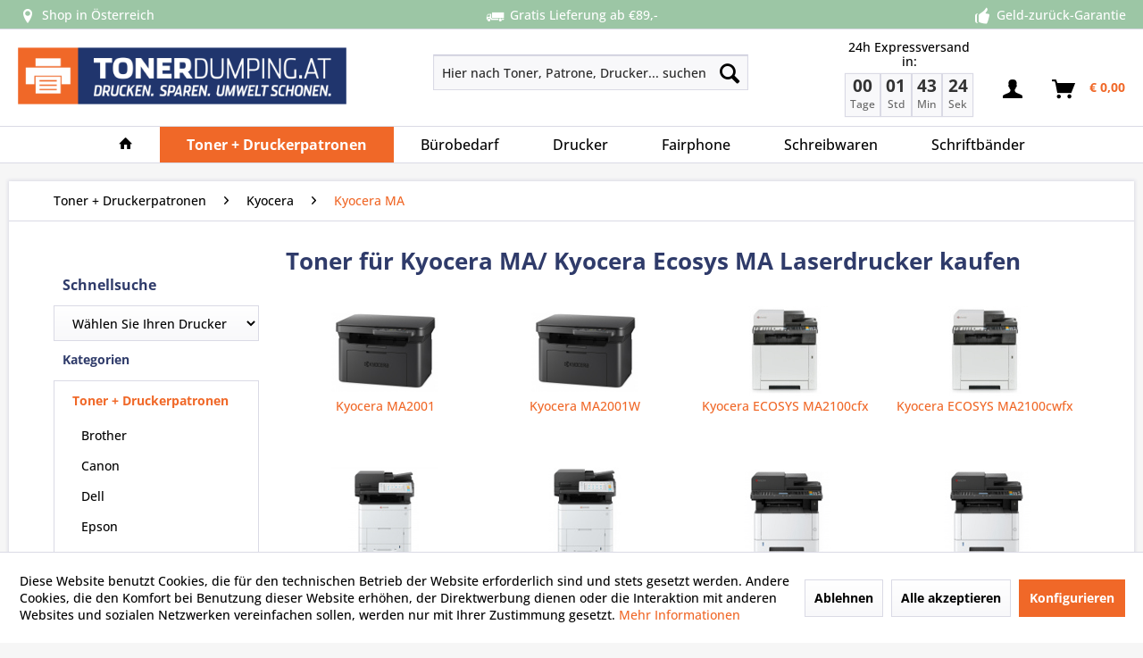

--- FILE ---
content_type: text/html; charset=UTF-8
request_url: https://www.tonerdumping.at/kyocera-ma
body_size: 22699
content:
<!DOCTYPE html> <html class="no-js" lang="de" itemscope="itemscope" itemtype="https://schema.org/WebPage"> <head> <meta charset="utf-8"> <meta name="author" content="Tobias Maringer-Orth" /> <meta name="robots" content="index,follow" /> <meta name="revisit-after" content="15 days" /> <meta name="keywords" content="Kyocera Ecosys MA, Kyocera Ecosys-MA, Kyocera MA, Kyocera-MA" /> <meta name="description" content="Im Onlineshop Tonerdumping Österreich günstig Toner für Kyocera MA Laserdrucker kaufen ✔️ österreichischer Onlineshop ✔️ Garantiert schnelle Lieferun…" /> <meta property="og:type" content="product.group" /> <meta property="og:site_name" content="Tonerdumping Österreich" /> <meta property="og:title" content="Kyocera MA" /> <meta property="og:description" content=" In dieser Kategorie finden Sie Kyocera MA und Kyocera Ecosys MA Multifunktions-Laserdrucker. Multifunktionsgeräte von Kyocera zeichnen sich durch…" /> <meta name="twitter:card" content="product" /> <meta name="twitter:site" content="Tonerdumping Österreich" /> <meta name="twitter:title" content="Kyocera MA" /> <meta name="twitter:description" content=" In dieser Kategorie finden Sie Kyocera MA und Kyocera Ecosys MA Multifunktions-Laserdrucker. Multifunktionsgeräte von Kyocera zeichnen sich durch…" /> <meta property="og:image" content="https://www.tonerdumping.at/media/image/af/75/7a/td-logo-kategorie.gif" /> <meta name="twitter:image" content="https://www.tonerdumping.at/media/image/af/75/7a/td-logo-kategorie.gif" /> <meta itemprop="copyrightHolder" content="Tonerdumping Österreich" /> <meta itemprop="copyrightYear" content="2014" /> <meta itemprop="isFamilyFriendly" content="True" /> <meta itemprop="image" content="https://www.tonerdumping.at/media/image/bc/c0/d5/tonerdumping-logo.png" /> <meta name="viewport" content="width=device-width, initial-scale=1.0"> <meta name="mobile-web-app-capable" content="yes"> <meta name="apple-mobile-web-app-title" content="Tonerdumping Österreich"> <meta name="apple-mobile-web-app-capable" content="yes"> <meta name="apple-mobile-web-app-status-bar-style" content="default"> <link rel="apple-touch-icon-precomposed" href="https://www.tonerdumping.at/media/image/63/54/8c/favicon.png"> <link rel="shortcut icon" href="https://www.tonerdumping.at/media/image/cb/6a/2e/logoicon.png"> <meta name="msapplication-navbutton-color" content="#F06828" /> <meta name="application-name" content="Tonerdumping Österreich" /> <meta name="msapplication-starturl" content="https://www.tonerdumping.at/" /> <meta name="msapplication-window" content="width=1024;height=768" /> <meta name="msapplication-TileImage" content="https://www.tonerdumping.at/media/image/63/54/8c/favicon.png"> <meta name="msapplication-TileColor" content="#F06828"> <meta name="theme-color" content="#F06828" /> <link rel="canonical" href="https://www.tonerdumping.at/kyocera-ma"/> <title itemprop="name">Kyocera MA Laserdrucker | Tonerdumping Österreich</title> <link href="/web/cache/1768839191_9a265719aaacddc3a909881fdf934f09.css" media="all" rel="stylesheet" type="text/css" /> </head> <body class="is--ctl-listing is--act-index" > <div data-paypalUnifiedMetaDataContainer="true" data-paypalUnifiedRestoreOrderNumberUrl="https://www.tonerdumping.at/widgets/PaypalUnifiedOrderNumber/restoreOrderNumber" class="is--hidden"> </div> <div class="page-wrap"> <noscript class="noscript-main"> <div class="alert is--warning"> <div class="alert--icon"> <i class="icon--element icon--warning"></i> </div> <div class="alert--content"> Um Tonerdumping&#x20;&#xD6;sterreich in vollem Umfang nutzen zu k&ouml;nnen, empfehlen wir Ihnen Javascript in Ihrem Browser zu aktiveren. </div> </div> </noscript> <header class="header-main"> <div class="td-conversion-header"> <div class="container"> <div class="td-conversion-header-column"> <a href="/shop-in-salzburg"><i class="icon--location"></i></a>Shop in &Ouml;sterreich </div> <div class="td-conversion-header-column"> <a href="/24h-blitzversand"><i class="icon--truck"></i></a>Gratis Lieferung ab €89,- </div> <div class="td-conversion-header-column"> <a href="/3-jahre-garantie"><i class="icon--thumbsup"></i></a>Geld-zurück-Garantie </div> </div> </div> <div class="top-bar"> <div class="container block-group"> <nav class="top-bar--navigation block" role="menubar">   <div class="navigation--entry entry--compare is--hidden" role="menuitem" aria-haspopup="true" data-drop-down-menu="true">   </div> </nav> </div> </div> <div class="container header--navigation"> <div class="logo-main block-group" role="banner"> <div class="logo--shop block"> <a class="logo--link" href="https://www.tonerdumping.at/" title="Tonerdumping Österreich - zur Startseite wechseln"> <picture> <source srcset="https://www.tonerdumping.at/media/image/bc/c0/d5/tonerdumping-logo.png" media="(min-width: 78.75em)"> <source srcset="https://www.tonerdumping.at/media/image/bc/c0/d5/tonerdumping-logo.png" media="(min-width: 64em)"> <source srcset="https://www.tonerdumping.at/media/image/bc/c0/d5/tonerdumping-logo.png" media="(min-width: 48em)"> <img srcset="https://www.tonerdumping.at/media/image/bc/c0/d5/tonerdumping-logo.png" alt="Tonerdumping Österreich - zur Startseite wechseln" /> </picture> </a> </div> </div> <nav class="shop--navigation block-group"> <ul class="navigation--list block-group" role="menubar"> <li class="navigation--entry entry--menu-left" role="menuitem"> <a class="entry--link entry--trigger btn is--icon-left" href="#offcanvas--left" data-offcanvas="true" data-offCanvasSelector=".sidebar-main" aria-label="Menü"> <i class="icon--menu"></i> Menü </a> </li> <li class="navigation--entry entry--search" role="menuitem" data-search="true" aria-haspopup="true" data-minLength="3"> <a class="btn entry--link entry--trigger" href="#show-hide--search" title="Suche anzeigen / schließen" aria-label="Suche anzeigen / schließen"> <i class="icon--search"></i> <span class="search--display">Suchen</span> </a> <form action="/search" method="get" class="main-search--form"> <input type="search" name="sSearch" aria-label="Hier nach Toner, Patrone, Drucker... suchen" class="main-search--field" autocomplete="off" autocapitalize="off" placeholder="Hier nach Toner, Patrone, Drucker... suchen" maxlength="30" /> <button type="submit" class="main-search--button" aria-label="Suchen"> <i class="icon--search"></i> <span class="main-search--text">Suchen</span> </button> <div class="form--ajax-loader">&nbsp;</div> </form> <div class="main-search--results"></div> </li> <li class="navigation--entry entry--countdown" role="menuitem"> <div id="countdown-container"> <div class="countdown-header">24h Expressversand in:</div> <div class="countdown-boxes"> <div class="countdown-box"> <div class="countdown-number" id="countdown-days">00</div> <div class="countdown-label">Tage</div> </div> <div class="countdown-box"> <div class="countdown-number" id="countdown-hours">00</div> <div class="countdown-label">Std</div> </div> <div class="countdown-box"> <div class="countdown-number" id="countdown-minutes">00</div> <div class="countdown-label">Min</div> </div> <div class="countdown-box"> <div class="countdown-number" id="countdown-seconds">00</div> <div class="countdown-label">Sek</div> </div> </div> </div> </li>  <li class="navigation--entry entry--account with-slt" role="menuitem" data-offcanvas="true" data-offCanvasSelector=".account--dropdown-navigation"> <a href="https://www.tonerdumping.at/account" title="" aria-label="" class="btn is--icon-left entry--link account--link"> <i class="icon--account"></i> <span class="account--display"> </span> </a> <div class="account--dropdown-navigation"> <div class="navigation--smartphone"> <div class="entry--close-off-canvas"> <a href="#close-account-menu" class="account--close-off-canvas" title="Menü schließen" aria-label="Menü schließen"> Menü schließen <i class="icon--arrow-right"></i> </a> </div> </div> <div class="account--menu is--rounded is--personalized"> <span class="navigation--headline"> Mein Konto </span> <div class="account--menu-container"> <ul class="sidebar--navigation navigation--list is--level0 show--active-items"> <li class="navigation--entry"> <span class="navigation--signin"> <a href="https://www.tonerdumping.at/account#hide-registration" class="blocked--link btn is--primary navigation--signin-btn registration--menu-entry entry--close-off-canvas" data-collapseTarget="#registration" data-action="close"> Anmelden </a> <span class="navigation--register"> oder <a href="https://www.tonerdumping.at/account#show-registration" class="blocked--link registration--menu-entry entry--close-off-canvas" data-collapseTarget="#registration" data-action="open"> registrieren </a> </span> </span> </li> <li class="navigation--entry"> <a href="https://www.tonerdumping.at/account" title="Übersicht" class="navigation--link"> Übersicht </a> </li> <li class="navigation--entry"> <a href="https://www.tonerdumping.at/account/profile" title="Persönliche Daten" class="navigation--link" rel="nofollow"> Persönliche Daten </a> </li> <li class="navigation--entry"> <a href="https://www.tonerdumping.at/address/index/sidebar/" title="Adressen" class="navigation--link" rel="nofollow"> Adressen </a> </li> <li class="navigation--entry"> <a href="https://www.tonerdumping.at/account/payment" title="Zahlungsarten" class="navigation--link" rel="nofollow"> Zahlungsarten </a> </li> <li class="navigation--entry"> <a href="https://www.tonerdumping.at/account/orders" title="Bestellungen" class="navigation--link" rel="nofollow"> Bestellungen </a> </li> <li class="navigation--entry"> <a href="https://www.tonerdumping.at/note" title="Merkzettel" class="navigation--link" rel="nofollow"> Merkzettel </a> </li> </ul> </div> </div> </div> </li> <li class="navigation--entry entry--cart" role="menuitem"> <a class="btn is--icon-left cart--link" href="https://www.tonerdumping.at/checkout/cart" title="Warenkorb" aria-label="Warenkorb"> <span class="cart--display"> Warenkorb </span> <span class="badge is--primary is--minimal cart--quantity is--hidden">0</span> <i class="icon--basket"></i> <span class="cart--amount"> &euro;&nbsp;0,00 </span> </a> <div class="ajax-loader">&nbsp;</div> </li>  </ul> </nav> <div class="container--ajax-cart" data-collapse-cart="true" data-displayMode="offcanvas"></div> </div> </header> <nav class="navigation-main"> <div class="container" data-menu-scroller="true" data-listSelector=".navigation--list.container" data-viewPortSelector=".navigation--list-wrapper"> <div class="navigation--list-wrapper"> <ul class="navigation--list container" role="menubar" itemscope="itemscope" itemtype="https://schema.org/SiteNavigationElement"> <li class="navigation--entry is--home" role="menuitem"> <a class="navigation--link is--first" href="https://www.tonerdumping.at/" title="" itemprop="url"> <i class="icon--house"></i> </a> </li><li class="navigation--entry is--active" role="menuitem"><a class="navigation--link is--active" href="https://www.tonerdumping.at/toner-druckerpatronen" title="Toner + Druckerpatronen" aria-label="Toner + Druckerpatronen" itemprop="url"><span itemprop="name">Toner + Druckerpatronen</span></a></li><li class="navigation--entry" role="menuitem"><a class="navigation--link" href="https://www.tonerdumping.at/buerobedarf-technik-c-7282.html" title="Bürobedarf" aria-label="Bürobedarf" itemprop="url"><span itemprop="name">Bürobedarf</span></a></li><li class="navigation--entry" role="menuitem"><a class="navigation--link" href="https://www.tonerdumping.at/drucker-c-11278.html" title="Drucker" aria-label="Drucker" itemprop="url"><span itemprop="name">Drucker</span></a></li><li class="navigation--entry" role="menuitem"><a class="navigation--link" href="https://www.tonerdumping.at/fairphone" title="Fairphone" aria-label="Fairphone" itemprop="url"><span itemprop="name">Fairphone</span></a></li><li class="navigation--entry" role="menuitem"><a class="navigation--link" href="https://www.tonerdumping.at/schreibwaren-c-9538.html" title="Schreibwaren" aria-label="Schreibwaren" itemprop="url"><span itemprop="name">Schreibwaren</span></a></li><li class="navigation--entry" role="menuitem"><a class="navigation--link" href="https://www.tonerdumping.at/schriftbaender-c-11743.html" title="Schriftbänder" aria-label="Schriftbänder" itemprop="url"><span itemprop="name">Schriftbänder</span></a></li> </ul> </div> <div class="advanced-menu" data-advanced-menu="true" data-hoverDelay="250"> <div class="menu--container"> <div class="button-container"> <a href="https://www.tonerdumping.at/toner-druckerpatronen" class="button--category" aria-label="Zur Kategorie Toner + Druckerpatronen" title="Zur Kategorie Toner + Druckerpatronen"> <i class="icon--arrow-right"></i> Zur Kategorie Toner + Druckerpatronen </a> <span class="button--close"> <i class="icon--cross"></i> </span> </div> <div class="content--wrapper has--content has--teaser"> <ul class="menu--list menu--level-0 columns--2" style="width: 50%;"> <li class="menu--list-item item--level-0" style="width: 100%"> <a href="https://www.tonerdumping.at/brother-c-6141.html" class="menu--list-item-link" aria-label="Brother" title="Brother">Brother</a> <ul class="menu--list menu--level-1 columns--2"> <li class="menu--list-item item--level-1"> <a href="https://www.tonerdumping.at/brother-dcp-c-6141-6142.html" class="menu--list-item-link" aria-label="Brother DCP" title="Brother DCP">Brother DCP</a> </li> <li class="menu--list-item item--level-1"> <a href="https://www.tonerdumping.at/brother-dcp-j-c-6141-10975.html" class="menu--list-item-link" aria-label="Brother DCP-J" title="Brother DCP-J">Brother DCP-J</a> </li> <li class="menu--list-item item--level-1"> <a href="https://www.tonerdumping.at/brother-dcp-l-c-6141-10976.html" class="menu--list-item-link" aria-label="Brother DCP-L" title="Brother DCP-L">Brother DCP-L</a> </li> <li class="menu--list-item item--level-1"> <a href="https://www.tonerdumping.at/brother-fax-c-6141-6261.html" class="menu--list-item-link" aria-label="Brother Fax" title="Brother Fax">Brother Fax</a> </li> <li class="menu--list-item item--level-1"> <a href="https://www.tonerdumping.at/brother-hl-c-6141-6146.html" class="menu--list-item-link" aria-label="Brother HL" title="Brother HL">Brother HL</a> </li> <li class="menu--list-item item--level-1"> <a href="https://www.tonerdumping.at/brother-hl-j" class="menu--list-item-link" aria-label="Brother HL-J" title="Brother HL-J">Brother HL-J</a> </li> <li class="menu--list-item item--level-1"> <a href="https://www.tonerdumping.at/brother-hl-l-c-6141-10977.html" class="menu--list-item-link" aria-label="Brother HL-L" title="Brother HL-L">Brother HL-L</a> </li> <li class="menu--list-item item--level-1"> <a href="https://www.tonerdumping.at/brother-mfc-c-6141-6158.html" class="menu--list-item-link" aria-label="Brother MFC" title="Brother MFC">Brother MFC</a> </li> <li class="menu--list-item item--level-1"> <a href="https://www.tonerdumping.at/brother-mfc-j-c-6141-10966.html" class="menu--list-item-link" aria-label="Brother MFC-J" title="Brother MFC-J">Brother MFC-J</a> </li> <li class="menu--list-item item--level-1"> <a href="https://www.tonerdumping.at/brother-mfc-l-c-6141-10967.html" class="menu--list-item-link" aria-label="Brother MFC-L" title="Brother MFC-L">Brother MFC-L</a> </li> </ul> </li> <li class="menu--list-item item--level-0" style="width: 100%"> <a href="https://www.tonerdumping.at/canon-c-6165.html" class="menu--list-item-link" aria-label="Canon" title="Canon">Canon</a> <ul class="menu--list menu--level-1 columns--2"> <li class="menu--list-item item--level-1"> <a href="https://www.tonerdumping.at/canon-fax-c-6165-6286.html" class="menu--list-item-link" aria-label="Canon Fax" title="Canon Fax">Canon Fax</a> </li> <li class="menu--list-item item--level-1"> <a href="https://www.tonerdumping.at/canon-i-sensys-c-6165-9146.html" class="menu--list-item-link" aria-label="Canon i-Sensys LBP" title="Canon i-Sensys LBP">Canon i-Sensys LBP</a> </li> <li class="menu--list-item item--level-1"> <a href="https://www.tonerdumping.at/canon-i-sensys-mf" class="menu--list-item-link" aria-label="Canon i-Sensys MF" title="Canon i-Sensys MF">Canon i-Sensys MF</a> </li> <li class="menu--list-item item--level-1"> <a href="https://www.tonerdumping.at/canon-lbp-c-6165-6166.html" class="menu--list-item-link" aria-label="Canon LBP" title="Canon LBP">Canon LBP</a> </li> <li class="menu--list-item item--level-1"> <a href="https://www.tonerdumping.at/canon-maxify-c-6165-11143.html" class="menu--list-item-link" aria-label="Canon MAXIFY" title="Canon MAXIFY">Canon MAXIFY</a> </li> <li class="menu--list-item item--level-1"> <a href="https://www.tonerdumping.at/canon-pixma-g-c-6165-11676.html" class="menu--list-item-link" aria-label="Canon PIXMA G" title="Canon PIXMA G">Canon PIXMA G</a> </li> <li class="menu--list-item item--level-1"> <a href="https://www.tonerdumping.at/canon-pixma-ip-c-6165-10524.html" class="menu--list-item-link" aria-label="Canon PIXMA IP" title="Canon PIXMA IP">Canon PIXMA IP</a> </li> <li class="menu--list-item item--level-1"> <a href="https://www.tonerdumping.at/canon-pixma-ix-c-6165-10529.html" class="menu--list-item-link" aria-label="Canon PIXMA IX" title="Canon PIXMA IX">Canon PIXMA IX</a> </li> <li class="menu--list-item item--level-1"> <a href="https://www.tonerdumping.at/canon-pixma-mg-c-6165-10525.html" class="menu--list-item-link" aria-label="Canon PIXMA MG" title="Canon PIXMA MG">Canon PIXMA MG</a> </li> <li class="menu--list-item item--level-1"> <a href="https://www.tonerdumping.at/canon-pixma-mp-c-6165-10526.html" class="menu--list-item-link" aria-label="Canon PIXMA MP" title="Canon PIXMA MP">Canon PIXMA MP</a> </li> <li class="menu--list-item item--level-1"> <a href="https://www.tonerdumping.at/canon-pixma-mx-c-6165-10527.html" class="menu--list-item-link" aria-label="Canon PIXMA MX" title="Canon PIXMA MX">Canon PIXMA MX</a> </li> <li class="menu--list-item item--level-1"> <a href="https://www.tonerdumping.at/canon-pixma-tr-c-6165-11725.html" class="menu--list-item-link" aria-label="Canon PIXMA TR" title="Canon PIXMA TR">Canon PIXMA TR</a> </li> <li class="menu--list-item item--level-1"> <a href="https://www.tonerdumping.at/canon-pixma-ts-c-6165-11630.html" class="menu--list-item-link" aria-label="Canon PIXMA TS" title="Canon PIXMA TS">Canon PIXMA TS</a> </li> <li class="menu--list-item item--level-1"> <a href="https://www.tonerdumping.at/canon-selphy-c-6165-8896.html" class="menu--list-item-link" aria-label="Canon Selphy" title="Canon Selphy">Canon Selphy</a> </li> <li class="menu--list-item item--level-1"> <a href="https://www.tonerdumping.at/weitere-canon-geraete-c-6165-10504.html" class="menu--list-item-link" aria-label="weitere Canon-Geräte" title="weitere Canon-Geräte">weitere Canon-Geräte</a> </li> </ul> </li> <li class="menu--list-item item--level-0" style="width: 100%"> <a href="https://www.tonerdumping.at/dell-c-6242.html" class="menu--list-item-link" aria-label="Dell" title="Dell">Dell</a> <ul class="menu--list menu--level-1 columns--2"> <li class="menu--list-item item--level-1"> <a href="https://www.tonerdumping.at/dell-1100-c-6242-6583.html" class="menu--list-item-link" aria-label="Dell 1100" title="Dell 1100">Dell 1100</a> </li> <li class="menu--list-item item--level-1"> <a href="https://www.tonerdumping.at/dell-1110-c-6242-9543.html" class="menu--list-item-link" aria-label="Dell 1110" title="Dell 1110">Dell 1110</a> </li> <li class="menu--list-item item--level-1"> <a href="https://www.tonerdumping.at/dell-1130-c-6242-9666.html" class="menu--list-item-link" aria-label="Dell 1130" title="Dell 1130">Dell 1130</a> </li> <li class="menu--list-item item--level-1"> <a href="https://www.tonerdumping.at/dell-1130n-c-6242-9667.html" class="menu--list-item-link" aria-label="Dell 1130N" title="Dell 1130N">Dell 1130N</a> </li> <li class="menu--list-item item--level-1"> <a href="https://www.tonerdumping.at/dell-1133-c-6242-9668.html" class="menu--list-item-link" aria-label="Dell 1133" title="Dell 1133">Dell 1133</a> </li> <li class="menu--list-item item--level-1"> <a href="https://www.tonerdumping.at/dell-1135n-c-6242-9669.html" class="menu--list-item-link" aria-label="Dell 1135N" title="Dell 1135N">Dell 1135N</a> </li> <li class="menu--list-item item--level-1"> <a href="https://www.tonerdumping.at/dell-1250c-c-6242-10236.html" class="menu--list-item-link" aria-label="Dell 1250C" title="Dell 1250C">Dell 1250C</a> </li> <li class="menu--list-item item--level-1"> <a href="https://www.tonerdumping.at/dell-1320c-c-6242-7950.html" class="menu--list-item-link" aria-label="Dell 1320C" title="Dell 1320C">Dell 1320C</a> </li> <li class="menu--list-item item--level-1"> <a href="https://www.tonerdumping.at/dell-1350cnw-c-6242-10239.html" class="menu--list-item-link" aria-label="Dell 1350CNW" title="Dell 1350CNW">Dell 1350CNW</a> </li> <li class="menu--list-item item--level-1"> <a href="https://www.tonerdumping.at/dell-1355cn-c-6242-10240.html" class="menu--list-item-link" aria-label="Dell 1355CN" title="Dell 1355CN">Dell 1355CN</a> </li> <li class="menu--list-item item--level-1"> <a href="https://www.tonerdumping.at/dell-1355cnw-c-6242-10241.html" class="menu--list-item-link" aria-label="Dell 1355CNW" title="Dell 1355CNW">Dell 1355CNW</a> </li> <li class="menu--list-item item--level-1"> <a href="https://www.tonerdumping.at/dell-2130cn-c-6242-8628.html" class="menu--list-item-link" aria-label="Dell 2130CN" title="Dell 2130CN">Dell 2130CN</a> </li> <li class="menu--list-item item--level-1"> <a href="https://www.tonerdumping.at/dell-2135cn-c-6242-8629.html" class="menu--list-item-link" aria-label="Dell 2135CN" title="Dell 2135CN">Dell 2135CN</a> </li> <li class="menu--list-item item--level-1"> <a href="https://www.tonerdumping.at/dell-2150cdn-c-6242-9921.html" class="menu--list-item-link" aria-label="Dell 2150CDN" title="Dell 2150CDN">Dell 2150CDN</a> </li> <li class="menu--list-item item--level-1"> <a href="https://www.tonerdumping.at/dell-2150cn-c-6242-9920.html" class="menu--list-item-link" aria-label="Dell 2150CN" title="Dell 2150CN">Dell 2150CN</a> </li> <li class="menu--list-item item--level-1"> <a href="https://www.tonerdumping.at/dell-2155cdn-c-6242-9918.html" class="menu--list-item-link" aria-label="Dell 2155CDN" title="Dell 2155CDN">Dell 2155CDN</a> </li> <li class="menu--list-item item--level-1"> <a href="https://www.tonerdumping.at/dell-2155cn-c-6242-9919.html" class="menu--list-item-link" aria-label="Dell 2155CN" title="Dell 2155CN">Dell 2155CN</a> </li> <li class="menu--list-item item--level-1"> <a href="https://www.tonerdumping.at/dell-2230dn-c-6242-10869.html" class="menu--list-item-link" aria-label="Dell 2230DN" title="Dell 2230DN">Dell 2230DN</a> </li> <li class="menu--list-item item--level-1"> <a href="https://www.tonerdumping.at/dell-2230n-c-6242-10868.html" class="menu--list-item-link" aria-label="Dell 2230N" title="Dell 2230N">Dell 2230N</a> </li> <li class="menu--list-item item--level-1"> <a href="https://www.tonerdumping.at/dell-2330d-c-6242-10853.html" class="menu--list-item-link" aria-label="Dell 2330D" title="Dell 2330D">Dell 2330D</a> </li> <li class="menu--list-item item--level-1"> <a href="https://www.tonerdumping.at/dell-2330dn-c-6242-10852.html" class="menu--list-item-link" aria-label="Dell 2330DN" title="Dell 2330DN">Dell 2330DN</a> </li> <li class="menu--list-item item--level-1"> <a href="https://www.tonerdumping.at/dell-2350d-c-6242-10854.html" class="menu--list-item-link" aria-label="Dell 2350D" title="Dell 2350D">Dell 2350D</a> </li> <li class="menu--list-item item--level-1"> <a href="https://www.tonerdumping.at/dell-2350dn-c-6242-10855.html" class="menu--list-item-link" aria-label="Dell 2350DN" title="Dell 2350DN">Dell 2350DN</a> </li> <li class="menu--list-item item--level-1"> <a href="https://www.tonerdumping.at/dell-3110cn-c-6242-7433.html" class="menu--list-item-link" aria-label="Dell 3110CN" title="Dell 3110CN">Dell 3110CN</a> </li> <li class="menu--list-item item--level-1"> <a href="https://www.tonerdumping.at/dell-3115cn-c-6242-10735.html" class="menu--list-item-link" aria-label="Dell 3115CN" title="Dell 3115CN">Dell 3115CN</a> </li> <li class="menu--list-item item--level-1"> <a href="https://www.tonerdumping.at/dell-3130cn-c-6242-9723.html" class="menu--list-item-link" aria-label="Dell 3130CN" title="Dell 3130CN">Dell 3130CN</a> </li> <li class="menu--list-item item--level-1"> <a href="https://www.tonerdumping.at/dell-b1160-c-6242-10737.html" class="menu--list-item-link" aria-label="Dell B1160" title="Dell B1160">Dell B1160</a> </li> <li class="menu--list-item item--level-1"> <a href="https://www.tonerdumping.at/dell-b1160w-c-6242-10738.html" class="menu--list-item-link" aria-label="Dell B1160W" title="Dell B1160W">Dell B1160W</a> </li> <li class="menu--list-item item--level-1"> <a href="https://www.tonerdumping.at/dell-b1165nfw-c-6242-10739.html" class="menu--list-item-link" aria-label="Dell B1165NFW" title="Dell B1165NFW">Dell B1165NFW</a> </li> <li class="menu--list-item item--level-1"> <a href="https://www.tonerdumping.at/dell-b1260dn-c-6242-10740.html" class="menu--list-item-link" aria-label="Dell B1260DN" title="Dell B1260DN">Dell B1260DN</a> </li> <li class="menu--list-item item--level-1"> <a href="https://www.tonerdumping.at/dell-b1265dnf-c-6242-10741.html" class="menu--list-item-link" aria-label="Dell B1265DNF" title="Dell B1265DNF">Dell B1265DNF</a> </li> <li class="menu--list-item item--level-1"> <a href="https://www.tonerdumping.at/dell-b2360d-c-6242-10742.html" class="menu--list-item-link" aria-label="Dell B2360D" title="Dell B2360D">Dell B2360D</a> </li> <li class="menu--list-item item--level-1"> <a href="https://www.tonerdumping.at/dell-b2360dn-c-6242-10743.html" class="menu--list-item-link" aria-label="Dell B2360DN" title="Dell B2360DN">Dell B2360DN</a> </li> <li class="menu--list-item item--level-1"> <a href="https://www.tonerdumping.at/dell-b2375dfw-c-6242-11539.html" class="menu--list-item-link" aria-label="Dell B2375dfw" title="Dell B2375dfw">Dell B2375dfw</a> </li> <li class="menu--list-item item--level-1"> <a href="https://www.tonerdumping.at/dell-b2375dnf-c-6242-11540.html" class="menu--list-item-link" aria-label="Dell B2375dnf" title="Dell B2375dnf">Dell B2375dnf</a> </li> <li class="menu--list-item item--level-1"> <a href="https://www.tonerdumping.at/dell-b3460dn-c-6242-10744.html" class="menu--list-item-link" aria-label="Dell B3460DN" title="Dell B3460DN">Dell B3460DN</a> </li> <li class="menu--list-item item--level-1"> <a href="https://www.tonerdumping.at/dell-b3465dnf-c-6242-10745.html" class="menu--list-item-link" aria-label="Dell B3465DNF" title="Dell B3465DNF">Dell B3465DNF</a> </li> <li class="menu--list-item item--level-1"> <a href="https://www.tonerdumping.at/dell-c1660w-c-6242-10454.html" class="menu--list-item-link" aria-label="Dell C1660W" title="Dell C1660W">Dell C1660W</a> </li> <li class="menu--list-item item--level-1"> <a href="https://www.tonerdumping.at/dell-c1760nw-c-6242-10746.html" class="menu--list-item-link" aria-label="Dell C1760NW" title="Dell C1760NW">Dell C1760NW</a> </li> <li class="menu--list-item item--level-1"> <a href="https://www.tonerdumping.at/dell-c1765nf-c-6242-10747.html" class="menu--list-item-link" aria-label="Dell C1765NF" title="Dell C1765NF">Dell C1765NF</a> </li> <li class="menu--list-item item--level-1"> <a href="https://www.tonerdumping.at/dell-c1765nfw-c-6242-10748.html" class="menu--list-item-link" aria-label="Dell C1765NFW" title="Dell C1765NFW">Dell C1765NFW</a> </li> <li class="menu--list-item item--level-1"> <a href="https://www.tonerdumping.at/dell-c2660dn-c-6242-10914.html" class="menu--list-item-link" aria-label="Dell C2660dn" title="Dell C2660dn">Dell C2660dn</a> </li> <li class="menu--list-item item--level-1"> <a href="https://www.tonerdumping.at/dell-c2665dnf-c-6242-10913.html" class="menu--list-item-link" aria-label="Dell C2665dnf" title="Dell C2665dnf">Dell C2665dnf</a> </li> <li class="menu--list-item item--level-1"> <a href="https://www.tonerdumping.at/dell-c3760dn-c-6242-10749.html" class="menu--list-item-link" aria-label="Dell C3760DN" title="Dell C3760DN">Dell C3760DN</a> </li> <li class="menu--list-item item--level-1"> <a href="https://www.tonerdumping.at/dell-c3760n-c-6242-10750.html" class="menu--list-item-link" aria-label="Dell C3760N" title="Dell C3760N">Dell C3760N</a> </li> <li class="menu--list-item item--level-1"> <a href="https://www.tonerdumping.at/dell-c3765dnf-c-6242-10751.html" class="menu--list-item-link" aria-label="Dell C3765DNF" title="Dell C3765DNF">Dell C3765DNF</a> </li> <li class="menu--list-item item--level-1"> <a href="https://www.tonerdumping.at/dell-e525w-c-6242-11584.html" class="menu--list-item-link" aria-label="Dell E525W" title="Dell E525W">Dell E525W</a> </li> </ul> </li> <li class="menu--list-item item--level-0" style="width: 100%"> <a href="https://www.tonerdumping.at/epson-c-6169.html" class="menu--list-item-link" aria-label="Epson" title="Epson">Epson</a> <ul class="menu--list menu--level-1 columns--2"> <li class="menu--list-item item--level-1"> <a href="https://www.tonerdumping.at/epson-aculaser-c-6169-6170.html" class="menu--list-item-link" aria-label="Epson Aculaser" title="Epson Aculaser">Epson Aculaser</a> </li> <li class="menu--list-item item--level-1"> <a href="https://www.tonerdumping.at/epson-discproducer" class="menu--list-item-link" aria-label="Epson DiscProducer" title="Epson DiscProducer">Epson DiscProducer</a> </li> <li class="menu--list-item item--level-1"> <a href="https://www.tonerdumping.at/epson-ecotank-c-6169-11131.html" class="menu--list-item-link" aria-label="Epson EcoTank" title="Epson EcoTank">Epson EcoTank</a> </li> <li class="menu--list-item item--level-1"> <a href="https://www.tonerdumping.at/epson-expression-xp-c-6169-10054.html" class="menu--list-item-link" aria-label="Epson Expression XP" title="Epson Expression XP">Epson Expression XP</a> </li> <li class="menu--list-item item--level-1"> <a href="https://www.tonerdumping.at/epson-stylus-c-6169-6666.html" class="menu--list-item-link" aria-label="Epson Stylus" title="Epson Stylus">Epson Stylus</a> </li> <li class="menu--list-item item--level-1"> <a href="https://www.tonerdumping.at/epson-surecolor-sc" class="menu--list-item-link" aria-label="Epson Surecolor SC" title="Epson Surecolor SC">Epson Surecolor SC</a> </li> <li class="menu--list-item item--level-1"> <a href="https://www.tonerdumping.at/epson-workforce-pro-wf-serie-c-6169-11026.html" class="menu--list-item-link" aria-label="Epson WorkForce Pro WF-Serie" title="Epson WorkForce Pro WF-Serie">Epson WorkForce Pro WF-Serie</a> </li> <li class="menu--list-item item--level-1"> <a href="https://www.tonerdumping.at/epson-workforce-pro-wp-serie-c-6169-11027.html" class="menu--list-item-link" aria-label="Epson WorkForce Pro WP-Serie" title="Epson WorkForce Pro WP-Serie">Epson WorkForce Pro WP-Serie</a> </li> <li class="menu--list-item item--level-1"> <a href="https://www.tonerdumping.at/epson-workforce-wf-serie-c-6169-11028.html" class="menu--list-item-link" aria-label="Epson WorkForce WF-Serie" title="Epson WorkForce WF-Serie">Epson WorkForce WF-Serie</a> </li> </ul> </li> <li class="menu--list-item item--level-0" style="width: 100%"> <a href="https://www.tonerdumping.at/hp-c-6172.html" class="menu--list-item-link" aria-label="HP" title="HP">HP</a> <ul class="menu--list menu--level-1 columns--2"> <li class="menu--list-item item--level-1"> <a href="https://www.tonerdumping.at/hp-color-laser-c-6172-12131.html" class="menu--list-item-link" aria-label="HP Color Laser" title="HP Color Laser">HP Color Laser</a> </li> <li class="menu--list-item item--level-1"> <a href="https://www.tonerdumping.at/hp-color-laserjet-c-6172-6174.html" class="menu--list-item-link" aria-label="HP Color Laserjet" title="HP Color Laserjet">HP Color Laserjet</a> </li> <li class="menu--list-item item--level-1"> <a href="https://www.tonerdumping.at/hp-color-laserjet-cm-serie-c-6172-10982.html" class="menu--list-item-link" aria-label="HP Color Laserjet CM-Serie" title="HP Color Laserjet CM-Serie">HP Color Laserjet CM-Serie</a> </li> <li class="menu--list-item item--level-1"> <a href="https://www.tonerdumping.at/hp-color-laserjet-cp-serie-c-6172-10983.html" class="menu--list-item-link" aria-label="HP Color Laserjet CP-Serie" title="HP Color Laserjet CP-Serie">HP Color Laserjet CP-Serie</a> </li> <li class="menu--list-item item--level-1"> <a href="https://www.tonerdumping.at/hp-color-laserjet-enterprise-c-6172-11441.html" class="menu--list-item-link" aria-label="HP Color Laserjet Enterprise" title="HP Color Laserjet Enterprise">HP Color Laserjet Enterprise</a> </li> <li class="menu--list-item item--level-1"> <a href="https://www.tonerdumping.at/hp-color-laserjet-pro-serie-c-6172-10987.html" class="menu--list-item-link" aria-label="HP Color Laserjet Pro-Serie" title="HP Color Laserjet Pro-Serie">HP Color Laserjet Pro-Serie</a> </li> <li class="menu--list-item item--level-1"> <a href="https://www.tonerdumping.at/hp-designjet-c-6172-10506-7318.html" class="menu--list-item-link" aria-label="HP Designjet" title="HP Designjet">HP Designjet</a> </li> <li class="menu--list-item item--level-1"> <a href="https://www.tonerdumping.at/hp-deskjet-c-6172-6743.html" class="menu--list-item-link" aria-label="HP Deskjet" title="HP Deskjet">HP Deskjet</a> </li> <li class="menu--list-item item--level-1"> <a href="https://www.tonerdumping.at/hp-envy-c-6172-10838.html" class="menu--list-item-link" aria-label="HP Envy" title="HP Envy">HP Envy</a> </li> <li class="menu--list-item item--level-1"> <a href="https://www.tonerdumping.at/hp-laser-c-6172-12151.html" class="menu--list-item-link" aria-label="HP Laser" title="HP Laser">HP Laser</a> </li> <li class="menu--list-item item--level-1"> <a href="https://www.tonerdumping.at/hp-laserjet-c-6172-6173.html" class="menu--list-item-link" aria-label="HP Laserjet" title="HP Laserjet">HP Laserjet</a> </li> <li class="menu--list-item item--level-1"> <a href="https://www.tonerdumping.at/hp-laserjet-enterprise-c-6172-9632.html" class="menu--list-item-link" aria-label="HP Laserjet Enterprise" title="HP Laserjet Enterprise">HP Laserjet Enterprise</a> </li> <li class="menu--list-item item--level-1"> <a href="https://www.tonerdumping.at/hp-laserjet-m-serie-c-6172-10985.html" class="menu--list-item-link" aria-label="HP Laserjet M-Serie" title="HP Laserjet M-Serie">HP Laserjet M-Serie</a> </li> <li class="menu--list-item item--level-1"> <a href="https://www.tonerdumping.at/hp-laserjet-p-serie-c-6172-10986.html" class="menu--list-item-link" aria-label="HP Laserjet P-Serie" title="HP Laserjet P-Serie">HP Laserjet P-Serie</a> </li> <li class="menu--list-item item--level-1"> <a href="https://www.tonerdumping.at/hp-laserjet-pro-c-6172-9623.html" class="menu--list-item-link" aria-label="HP Laserjet Pro" title="HP Laserjet Pro">HP Laserjet Pro</a> </li> <li class="menu--list-item item--level-1"> <a href="https://www.tonerdumping.at/hp-neverstop-laser-c-6172-12172.html" class="menu--list-item-link" aria-label="HP Neverstop Laser" title="HP Neverstop Laser">HP Neverstop Laser</a> </li> <li class="menu--list-item item--level-1"> <a href="https://www.tonerdumping.at/hp-officejet-c-6172-6823.html" class="menu--list-item-link" aria-label="HP Officejet" title="HP Officejet">HP Officejet</a> </li> <li class="menu--list-item item--level-1"> <a href="https://www.tonerdumping.at/hp-officejet-pro-c-6172-6741.html" class="menu--list-item-link" aria-label="HP Officejet Pro" title="HP Officejet Pro">HP Officejet Pro</a> </li> <li class="menu--list-item item--level-1"> <a href="https://www.tonerdumping.at/hp-pagewide-c-6172-11681.html" class="menu--list-item-link" aria-label="HP PageWide" title="HP PageWide">HP PageWide</a> </li> <li class="menu--list-item item--level-1"> <a href="https://www.tonerdumping.at/hp-photosmart-c-6172-6736.html" class="menu--list-item-link" aria-label="HP PhotoSmart" title="HP PhotoSmart">HP PhotoSmart</a> </li> <li class="menu--list-item item--level-1"> <a href="https://www.tonerdumping.at/hp-psc-c-6172-6867.html" class="menu--list-item-link" aria-label="HP PSC" title="HP PSC">HP PSC</a> </li> <li class="menu--list-item item--level-1"> <a href="https://www.tonerdumping.at/hp-smart-tank-c-6172-12288.html" class="menu--list-item-link" aria-label="HP Smart Tank" title="HP Smart Tank">HP Smart Tank</a> </li> <li class="menu--list-item item--level-1"> <a href="https://www.tonerdumping.at/hp-tango-c-6172-11960.html" class="menu--list-item-link" aria-label="HP Tango" title="HP Tango">HP Tango</a> </li> </ul> </li> <li class="menu--list-item item--level-0" style="width: 100%"> <a href="https://www.tonerdumping.at/konica-minolta-c-6359.html" class="menu--list-item-link" aria-label="Konica Minolta" title="Konica Minolta">Konica Minolta</a> <ul class="menu--list menu--level-1 columns--2"> <li class="menu--list-item item--level-1"> <a href="https://www.tonerdumping.at/konica-minolta-magicolor-1600w-c-6359-7739-8990.html" class="menu--list-item-link" aria-label="Konica Minolta Magicolor 1600W" title="Konica Minolta Magicolor 1600W">Konica Minolta Magicolor 1600W</a> </li> <li class="menu--list-item item--level-1"> <a href="https://www.tonerdumping.at/konica-minolta-magicolor-1650en-c-6359-7739-8991.html" class="menu--list-item-link" aria-label="Konica Minolta Magicolor 1650EN" title="Konica Minolta Magicolor 1650EN">Konica Minolta Magicolor 1650EN</a> </li> <li class="menu--list-item item--level-1"> <a href="https://www.tonerdumping.at/konica-minolta-magicolor-1680mf-c-6359-7739-8992.html" class="menu--list-item-link" aria-label="Konica Minolta Magicolor 1680MF" title="Konica Minolta Magicolor 1680MF">Konica Minolta Magicolor 1680MF</a> </li> <li class="menu--list-item item--level-1"> <a href="https://www.tonerdumping.at/konica-minolta-magicolor-1690mf-c-6359-7739-8993.html" class="menu--list-item-link" aria-label="Konica Minolta Magicolor 1690MF" title="Konica Minolta Magicolor 1690MF">Konica Minolta Magicolor 1690MF</a> </li> </ul> </li> <li class="menu--list-item item--level-0" style="width: 100%"> <a href="https://www.tonerdumping.at/kyocera-c-6214.html" class="menu--list-item-link" aria-label="Kyocera" title="Kyocera">Kyocera</a> <ul class="menu--list menu--level-1 columns--2"> <li class="menu--list-item item--level-1"> <a href="https://www.tonerdumping.at/kyocera-ecosys-m" class="menu--list-item-link" aria-label="Kyocera ECOSYS M" title="Kyocera ECOSYS M">Kyocera ECOSYS M</a> </li> <li class="menu--list-item item--level-1"> <a href="https://www.tonerdumping.at/kyocera-ecosys-c-6214-10781.html" class="menu--list-item-link" aria-label="Kyocera ECOSYS P" title="Kyocera ECOSYS P">Kyocera ECOSYS P</a> </li> <li class="menu--list-item item--level-1"> <a href="https://www.tonerdumping.at/kyocera-fs-c-6214-10165.html" class="menu--list-item-link" aria-label="Kyocera FS" title="Kyocera FS">Kyocera FS</a> </li> <li class="menu--list-item item--level-1"> <a href="https://www.tonerdumping.at/kyocera-fs-c-c-6214-10988.html" class="menu--list-item-link" aria-label="Kyocera FS-C" title="Kyocera FS-C">Kyocera FS-C</a> </li> <li class="menu--list-item item--level-1"> <a href="https://www.tonerdumping.at/kyocera-ma" class="menu--list-item-link" aria-label="Kyocera MA" title="Kyocera MA">Kyocera MA</a> </li> <li class="menu--list-item item--level-1"> <a href="https://www.tonerdumping.at/kyocera-pa" class="menu--list-item-link" aria-label="Kyocera PA" title="Kyocera PA">Kyocera PA</a> </li> </ul> </li> <li class="menu--list-item item--level-0" style="width: 100%"> <a href="https://www.tonerdumping.at/lexmark-c-6209.html" class="menu--list-item-link" aria-label="Lexmark" title="Lexmark">Lexmark</a> <ul class="menu--list menu--level-1 columns--2"> <li class="menu--list-item item--level-1"> <a href="https://www.tonerdumping.at/lexmark-b-c-6209-12121.html" class="menu--list-item-link" aria-label="Lexmark B" title="Lexmark B">Lexmark B</a> </li> <li class="menu--list-item item--level-1"> <a href="https://www.tonerdumping.at/lexmark-c-c-6209-7451.html" class="menu--list-item-link" aria-label="Lexmark C" title="Lexmark C">Lexmark C</a> </li> <li class="menu--list-item item--level-1"> <a href="https://www.tonerdumping.at/lexmark-cs-c-6209-10688.html" class="menu--list-item-link" aria-label="Lexmark CS" title="Lexmark CS">Lexmark CS</a> </li> <li class="menu--list-item item--level-1"> <a href="https://www.tonerdumping.at/lexmark-cx-c-6209-11575.html" class="menu--list-item-link" aria-label="Lexmark CX" title="Lexmark CX">Lexmark CX</a> </li> <li class="menu--list-item item--level-1"> <a href="https://www.tonerdumping.at/lexmark-e-c-6209-7009.html" class="menu--list-item-link" aria-label="Lexmark E" title="Lexmark E">Lexmark E</a> </li> <li class="menu--list-item item--level-1"> <a href="https://www.tonerdumping.at/lexmark-mb-c-6209-12122.html" class="menu--list-item-link" aria-label="Lexmark MB" title="Lexmark MB">Lexmark MB</a> </li> <li class="menu--list-item item--level-1"> <a href="https://www.tonerdumping.at/lexmark-mc-c-6209-12017.html" class="menu--list-item-link" aria-label="Lexmark MC" title="Lexmark MC">Lexmark MC</a> </li> <li class="menu--list-item item--level-1"> <a href="https://www.tonerdumping.at/lexmark-ms-c-6209-11100.html" class="menu--list-item-link" aria-label="Lexmark MS" title="Lexmark MS">Lexmark MS</a> </li> <li class="menu--list-item item--level-1"> <a href="https://www.tonerdumping.at/lexmark-mx-c-6209-11972.html" class="menu--list-item-link" aria-label="Lexmark MX" title="Lexmark MX">Lexmark MX</a> </li> <li class="menu--list-item item--level-1"> <a href="https://www.tonerdumping.at/lexmark-t-c-6209-7140.html" class="menu--list-item-link" aria-label="Lexmark T" title="Lexmark T">Lexmark T</a> </li> <li class="menu--list-item item--level-1"> <a href="https://www.tonerdumping.at/lexmark-x-c-6209-7010.html" class="menu--list-item-link" aria-label="Lexmark X" title="Lexmark X">Lexmark X</a> </li> <li class="menu--list-item item--level-1"> <a href="https://www.tonerdumping.at/lexmark-xc-c-6209-9849.html" class="menu--list-item-link" aria-label="Lexmark XC" title="Lexmark XC">Lexmark XC</a> </li> <li class="menu--list-item item--level-1"> <a href="https://www.tonerdumping.at/lexmark-z-c-6209-7011.html" class="menu--list-item-link" aria-label="Lexmark Z" title="Lexmark Z">Lexmark Z</a> </li> </ul> </li> <li class="menu--list-item item--level-0" style="width: 100%"> <a href="https://www.tonerdumping.at/oki-c-6211.html" class="menu--list-item-link" aria-label="OKI" title="OKI">OKI</a> <ul class="menu--list menu--level-1 columns--2"> <li class="menu--list-item item--level-1"> <a href="https://www.tonerdumping.at/oki-b-c-6211-6212.html" class="menu--list-item-link" aria-label="OKI B" title="OKI B">OKI B</a> </li> <li class="menu--list-item item--level-1"> <a href="https://www.tonerdumping.at/oki-c-c-6211-6213.html" class="menu--list-item-link" aria-label="OKI C" title="OKI C">OKI C</a> </li> <li class="menu--list-item item--level-1"> <a href="https://www.tonerdumping.at/oki-es-c-6211-10848.html" class="menu--list-item-link" aria-label="OKI ES" title="OKI ES">OKI ES</a> </li> <li class="menu--list-item item--level-1"> <a href="https://www.tonerdumping.at/oki-mb-c-6211-9458.html" class="menu--list-item-link" aria-label="OKI MB" title="OKI MB">OKI MB</a> </li> <li class="menu--list-item item--level-1"> <a href="https://www.tonerdumping.at/oki-mc-c-6211-8863.html" class="menu--list-item-link" aria-label="OKI MC" title="OKI MC">OKI MC</a> </li> </ul> </li> <li class="menu--list-item item--level-0" style="width: 100%"> <a href="https://www.tonerdumping.at/pantum-c-12176.html" class="menu--list-item-link" aria-label="Pantum" title="Pantum">Pantum</a> <ul class="menu--list menu--level-1 columns--2"> <li class="menu--list-item item--level-1"> <a href="https://www.tonerdumping.at/pantum-m6500nw-c-12176-12179.html" class="menu--list-item-link" aria-label="Pantum M6500NW" title="Pantum M6500NW">Pantum M6500NW</a> </li> <li class="menu--list-item item--level-1"> <a href="https://www.tonerdumping.at/pantum-m6550nw-c-12176-12181.html" class="menu--list-item-link" aria-label="Pantum M6550NW" title="Pantum M6550NW">Pantum M6550NW</a> </li> <li class="menu--list-item item--level-1"> <a href="https://www.tonerdumping.at/pantum-m6600nw-c-12176-12184.html" class="menu--list-item-link" aria-label="Pantum M6600NW" title="Pantum M6600NW">Pantum M6600NW</a> </li> <li class="menu--list-item item--level-1"> <a href="https://www.tonerdumping.at/pantum-p2200-c-12176-12186.html" class="menu--list-item-link" aria-label="Pantum P2200" title="Pantum P2200">Pantum P2200</a> </li> <li class="menu--list-item item--level-1"> <a href="https://www.tonerdumping.at/pantum-p2500w-c-12176-12188.html" class="menu--list-item-link" aria-label="Pantum P2500W" title="Pantum P2500W">Pantum P2500W</a> </li> </ul> </li> <li class="menu--list-item item--level-0" style="width: 100%"> <a href="https://www.tonerdumping.at/ricoh-c-6618-7934.html" class="menu--list-item-link" aria-label="Ricoh" title="Ricoh">Ricoh</a> <ul class="menu--list menu--level-1 columns--2"> <li class="menu--list-item item--level-1"> <a href="https://www.tonerdumping.at/ricoh-aficio-sg-c-6618-7934-10902.html" class="menu--list-item-link" aria-label="Ricoh Aficio SG" title="Ricoh Aficio SG">Ricoh Aficio SG</a> </li> <li class="menu--list-item item--level-1"> <a href="https://www.tonerdumping.at/ricoh-aficio-sp-c-6618-7934-10828.html" class="menu--list-item-link" aria-label="Ricoh Aficio SP" title="Ricoh Aficio SP">Ricoh Aficio SP</a> </li> <li class="menu--list-item item--level-1"> <a href="https://www.tonerdumping.at/ricoh-p-c200w" class="menu--list-item-link" aria-label="Ricoh P C200W" title="Ricoh P C200W">Ricoh P C200W</a> </li> <li class="menu--list-item item--level-1"> <a href="https://www.tonerdumping.at/ricoh-m-c240fw" class="menu--list-item-link" aria-label="Ricoh M C240FW" title="Ricoh M C240FW">Ricoh M C240FW</a> </li> <li class="menu--list-item item--level-1"> <a href="https://www.tonerdumping.at/ricoh-m-c250fwb" class="menu--list-item-link" aria-label="Ricoh M C250FWB" title="Ricoh M C250FWB">Ricoh M C250FWB</a> </li> <li class="menu--list-item item--level-1"> <a href="https://www.tonerdumping.at/ricoh-sg-3210dnw" class="menu--list-item-link" aria-label="Ricoh SG 3210DNw" title="Ricoh SG 3210DNw">Ricoh SG 3210DNw</a> </li> <li class="menu--list-item item--level-1"> <a href="https://www.tonerdumping.at/ricoh-sp-230dnw" class="menu--list-item-link" aria-label="Ricoh SP 230DNw" title="Ricoh SP 230DNw">Ricoh SP 230DNw</a> </li> <li class="menu--list-item item--level-1"> <a href="https://www.tonerdumping.at/ricoh-sp-230sfnw" class="menu--list-item-link" aria-label="Ricoh SP 230SFNw" title="Ricoh SP 230SFNw">Ricoh SP 230SFNw</a> </li> </ul> </li> <li class="menu--list-item item--level-0" style="width: 100%"> <a href="https://www.tonerdumping.at/samsung-c-6224.html" class="menu--list-item-link" aria-label="Samsung" title="Samsung">Samsung</a> <ul class="menu--list menu--level-1 columns--2"> <li class="menu--list-item item--level-1"> <a href="https://www.tonerdumping.at/samsung-cjx-c-6224-10093.html" class="menu--list-item-link" aria-label="Samsung CJX" title="Samsung CJX">Samsung CJX</a> </li> <li class="menu--list-item item--level-1"> <a href="https://www.tonerdumping.at/samsung-clp-c-6224-6225.html" class="menu--list-item-link" aria-label="Samsung CLP" title="Samsung CLP">Samsung CLP</a> </li> <li class="menu--list-item item--level-1"> <a href="https://www.tonerdumping.at/samsung-clx-c-6224-6228.html" class="menu--list-item-link" aria-label="Samsung CLX" title="Samsung CLX">Samsung CLX</a> </li> <li class="menu--list-item item--level-1"> <a href="https://www.tonerdumping.at/samsung-ml-c-6224-6226.html" class="menu--list-item-link" aria-label="Samsung ML" title="Samsung ML">Samsung ML</a> </li> <li class="menu--list-item item--level-1"> <a href="https://www.tonerdumping.at/samsung-multixpress-c-6224-10510.html" class="menu--list-item-link" aria-label="Samsung MultiXpress" title="Samsung MultiXpress">Samsung MultiXpress</a> </li> <li class="menu--list-item item--level-1"> <a href="https://www.tonerdumping.at/samsung-proxpress-c-6224-10605.html" class="menu--list-item-link" aria-label="Samsung ProXpress" title="Samsung ProXpress">Samsung ProXpress</a> </li> <li class="menu--list-item item--level-1"> <a href="https://www.tonerdumping.at/samsung-scx-c-6224-6227.html" class="menu--list-item-link" aria-label="Samsung SCX" title="Samsung SCX">Samsung SCX</a> </li> <li class="menu--list-item item--level-1"> <a href="https://www.tonerdumping.at/samsung-sf-c-6224-6520.html" class="menu--list-item-link" aria-label="Samsung SF" title="Samsung SF">Samsung SF</a> </li> <li class="menu--list-item item--level-1"> <a href="https://www.tonerdumping.at/samsung-xpress-c-6224-10284.html" class="menu--list-item-link" aria-label="Samsung Xpress" title="Samsung Xpress">Samsung Xpress</a> </li> </ul> </li> </ul> <div class="menu--delimiter" style="right: 50%;"></div> <div class="menu--teaser" style="width: 50%;"> <a href="https://www.tonerdumping.at/toner-druckerpatronen" aria-label="Zur Kategorie Toner + Druckerpatronen" title="Zur Kategorie Toner + Druckerpatronen" class="teaser--image" style="background-image: url(https://www.tonerdumping.at/media/image/88/23/0b/toner_und_patronenccsMTAjUj9pFO.png);"></a> <div class="teaser--headline">Toner und Druckerpatronen im Tonerdumping Onlineshop supergünstig kaufen</div> <div class="teaser--text"> In unserem Onlineshop können Sie Toner und Druckerpatronen aller bekannten Markenhersteller kaufen. Neben dem Original-Zubehör bieten wir auch Verbrauchsmaterial von alternativen Toner-Herstellern mit Qualitätsgarantie an. Da wir von unseren... <a class="teaser--text-link" href="https://www.tonerdumping.at/toner-druckerpatronen" aria-label="mehr erfahren" title="mehr erfahren"> mehr erfahren </a> </div> </div> </div> </div> <div class="menu--container"> <div class="button-container"> <a href="https://www.tonerdumping.at/buerobedarf-technik-c-7282.html" class="button--category" aria-label="Zur Kategorie Bürobedarf" title="Zur Kategorie Bürobedarf"> <i class="icon--arrow-right"></i> Zur Kategorie Bürobedarf </a> <span class="button--close"> <i class="icon--cross"></i> </span> </div> <div class="content--wrapper has--content has--teaser"> <ul class="menu--list menu--level-0 columns--2" style="width: 50%;"> <li class="menu--list-item item--level-0" style="width: 100%"> <a href="https://www.tonerdumping.at/audio-c-7282-11063.html" class="menu--list-item-link" aria-label="Audio" title="Audio">Audio</a> </li> <li class="menu--list-item item--level-0" style="width: 100%"> <a href="https://www.tonerdumping.at/batterien-akkus-c-7282-9993.html" class="menu--list-item-link" aria-label="Batterien &amp; Akkus" title="Batterien &amp; Akkus">Batterien & Akkus</a> </li> <li class="menu--list-item item--level-0" style="width: 100%"> <a href="https://www.tonerdumping.at/briefkuverts-versandtaschen-c-7282-9796.html" class="menu--list-item-link" aria-label="Briefkuverts &amp; Versandtaschen" title="Briefkuverts &amp; Versandtaschen">Briefkuverts & Versandtaschen</a> </li> <li class="menu--list-item item--level-0" style="width: 100%"> <a href="https://www.tonerdumping.at/buerokleinteile-c-7282-11353.html" class="menu--list-item-link" aria-label="Bürokleinteile" title="Bürokleinteile">Bürokleinteile</a> </li> <li class="menu--list-item item--level-0" style="width: 100%"> <a href="https://www.tonerdumping.at/cd-rohlinge-c-7282-9541-10589.html" class="menu--list-item-link" aria-label="CD-Rohlinge" title="CD-Rohlinge">CD-Rohlinge</a> </li> <li class="menu--list-item item--level-0" style="width: 100%"> <a href="https://www.tonerdumping.at/collegebloecke-notizbuecher-c-7282-11194.html" class="menu--list-item-link" aria-label="Collegeblöcke, Notizbücher" title="Collegeblöcke, Notizbücher">Collegeblöcke, Notizbücher</a> </li> <li class="menu--list-item item--level-0" style="width: 100%"> <a href="https://www.tonerdumping.at/daten-und-ladekabel-c-7282-10649-10177.html" class="menu--list-item-link" aria-label="Daten- und Ladekabel" title="Daten- und Ladekabel">Daten- und Ladekabel</a> </li> <li class="menu--list-item item--level-0" style="width: 100%"> <a href="https://www.tonerdumping.at/druckerkabel-usb-c-7282-11692.html" class="menu--list-item-link" aria-label="Druckerkabel (USB)" title="Druckerkabel (USB)">Druckerkabel (USB)</a> </li> <li class="menu--list-item item--level-0" style="width: 100%"> <a href="https://www.tonerdumping.at/druckkopfreiniger-c-7282-12162.html" class="menu--list-item-link" aria-label="Druckkopfreiniger" title="Druckkopfreiniger">Druckkopfreiniger</a> </li> <li class="menu--list-item item--level-0" style="width: 100%"> <a href="https://www.tonerdumping.at/dvd-rohlinge-c-7282-9541-10594.html" class="menu--list-item-link" aria-label="DVD-Rohlinge" title="DVD-Rohlinge">DVD-Rohlinge</a> </li> <li class="menu--list-item item--level-0" style="width: 100%"> <a href="https://www.tonerdumping.at/etiketten-c-7282-11185.html" class="menu--list-item-link" aria-label="Etiketten" title="Etiketten">Etiketten</a> </li> <li class="menu--list-item item--level-0" style="width: 100%"> <a href="https://www.tonerdumping.at/farbbaender-c-7282-9949.html" class="menu--list-item-link" aria-label="Farbbänder" title="Farbbänder">Farbbänder</a> </li> <li class="menu--list-item item--level-0" style="width: 100%"> <a href="https://www.tonerdumping.at/feinstaubfilter-c-7282-6419.html" class="menu--list-item-link" aria-label="Feinstaubfilter" title="Feinstaubfilter">Feinstaubfilter</a> </li> <li class="menu--list-item item--level-0" style="width: 100%"> <a href="https://www.tonerdumping.at/festplatten" class="menu--list-item-link" aria-label="Festplatten" title="Festplatten">Festplatten</a> </li> <li class="menu--list-item item--level-0" style="width: 100%"> <a href="https://www.tonerdumping.at/flipchartblock-marker-c-7282-11435.html" class="menu--list-item-link" aria-label="Flipchartblock &amp; Marker" title="Flipchartblock &amp; Marker">Flipchartblock & Marker</a> </li> <li class="menu--list-item item--level-0" style="width: 100%"> <a href="https://www.tonerdumping.at/fotopapier-c-7282-11184.html" class="menu--list-item-link" aria-label="Fotopapier" title="Fotopapier">Fotopapier</a> </li> <li class="menu--list-item item--level-0" style="width: 100%"> <a href="https://www.tonerdumping.at/haftnotizen-pagemarker-c-7282-11187-11316.html" class="menu--list-item-link" aria-label="Haftnotizen &amp; Pagemarker" title="Haftnotizen &amp; Pagemarker">Haftnotizen & Pagemarker</a> </li> <li class="menu--list-item item--level-0" style="width: 100%"> <a href="https://www.tonerdumping.at/hubs-adapter" class="menu--list-item-link" aria-label="Hubs, Adapter" title="Hubs, Adapter">Hubs, Adapter</a> </li> <li class="menu--list-item item--level-0" style="width: 100%"> <a href="https://www.tonerdumping.at/karteikarten-c-7282-11200.html" class="menu--list-item-link" aria-label="Karteikarten" title="Karteikarten">Karteikarten</a> </li> <li class="menu--list-item item--level-0" style="width: 100%"> <a href="https://www.tonerdumping.at/klarsichthuellen-c-7282-9533.html" class="menu--list-item-link" aria-label="Klarsichthüllen" title="Klarsichthüllen">Klarsichthüllen</a> </li> <li class="menu--list-item item--level-0" style="width: 100%"> <a href="https://www.tonerdumping.at/kleben-c-7282-9797.html" class="menu--list-item-link" aria-label="Klebebänder" title="Klebebänder">Klebebänder</a> </li> <li class="menu--list-item item--level-0" style="width: 100%"> <a href="https://www.tonerdumping.at/kleben-c-11177-11180.html" class="menu--list-item-link" aria-label="Kleben" title="Kleben">Kleben</a> </li> <li class="menu--list-item item--level-0" style="width: 100%"> <a href="https://www.tonerdumping.at/kopierpapier" class="menu--list-item-link" aria-label="Kopierpapier" title="Kopierpapier">Kopierpapier</a> </li> <li class="menu--list-item item--level-0" style="width: 100%"> <a href="https://www.tonerdumping.at/laptop/notebook-zubehoer-c-7282-10649-10666.html" class="menu--list-item-link" aria-label="Laptop/Notebook Zubehör" title="Laptop/Notebook Zubehör">Laptop/Notebook Zubehör</a> </li> <li class="menu--list-item item--level-0" style="width: 100%"> <a href="https://www.tonerdumping.at/locher-hefter-c-7282-9535.html" class="menu--list-item-link" aria-label="Locher &amp; Hefter" title="Locher &amp; Hefter">Locher & Hefter</a> </li> <li class="menu--list-item item--level-0" style="width: 100%"> <a href="https://www.tonerdumping.at/nachfuelltinte-refillsets-c-7282-11390.html" class="menu--list-item-link" aria-label="Nachfülltinte, Refillsets" title="Nachfülltinte, Refillsets">Nachfülltinte, Refillsets</a> </li> <li class="menu--list-item item--level-0" style="width: 100%"> <a href="https://www.tonerdumping.at/ordner-zubehoer-haengeregister-c-7282-9536.html" class="menu--list-item-link" aria-label="Ordner, Zubehör, Hängeregister" title="Ordner, Zubehör, Hängeregister">Ordner, Zubehör, Hängeregister</a> </li> <li class="menu--list-item item--level-0" style="width: 100%"> <a href="https://www.tonerdumping.at/powerbanks-c-7282-10759.html" class="menu--list-item-link" aria-label="Power-Banks" title="Power-Banks">Power-Banks</a> </li> <li class="menu--list-item item--level-0" style="width: 100%"> <a href="https://www.tonerdumping.at/quittungsbloecke-c-7282-11187-11205.html" class="menu--list-item-link" aria-label="Quittungsblöcke" title="Quittungsblöcke">Quittungsblöcke</a> </li> <li class="menu--list-item item--level-0" style="width: 100%"> <a href="https://www.tonerdumping.at/reise-und-schnellladegeraete" class="menu--list-item-link" aria-label="Reise- und Schnellladegeräte" title="Reise- und Schnellladegeräte">Reise- und Schnellladegeräte</a> </li> <li class="menu--list-item item--level-0" style="width: 100%"> <a href="https://www.tonerdumping.at/ringbucheinlagen-c-11177-11478.html" class="menu--list-item-link" aria-label="Ringbucheinlagen" title="Ringbucheinlagen">Ringbucheinlagen</a> </li> <li class="menu--list-item item--level-0" style="width: 100%"> <a href="https://www.tonerdumping.at/schneiden-c-11177-11206.html" class="menu--list-item-link" aria-label="Scheren" title="Scheren">Scheren</a> </li> <li class="menu--list-item item--level-0" style="width: 100%"> <a href="https://www.tonerdumping.at/schnellhefter-mappen-c-7282-11204.html" class="menu--list-item-link" aria-label="Schnellhefter &amp; Mappen" title="Schnellhefter &amp; Mappen">Schnellhefter & Mappen</a> </li> <li class="menu--list-item item--level-0" style="width: 100%"> <a href="https://www.tonerdumping.at/schreibtischzubehoer-c-7282-11201.html" class="menu--list-item-link" aria-label="Schreibtischzubehör" title="Schreibtischzubehör">Schreibtischzubehör</a> </li> <li class="menu--list-item item--level-0" style="width: 100%"> <a href="https://www.tonerdumping.at/speicherkarten-c-7282-11336.html" class="menu--list-item-link" aria-label="Speicherkarten" title="Speicherkarten">Speicherkarten</a> </li> <li class="menu--list-item item--level-0" style="width: 100%"> <a href="https://www.tonerdumping.at/stromkabel-verteiler-c-7282-11116.html" class="menu--list-item-link" aria-label="Stromkabel, Verteiler" title="Stromkabel, Verteiler">Stromkabel, Verteiler</a> </li> <li class="menu--list-item item--level-0" style="width: 100%"> <a href="https://www.tonerdumping.at/taschenrechner-c-7282-11197.html" class="menu--list-item-link" aria-label="Taschenrechner" title="Taschenrechner">Taschenrechner</a> </li> <li class="menu--list-item item--level-0" style="width: 100%"> <a href="https://www.tonerdumping.at/tastaturen-und-maeuse-c-7282-10649-10650.html" class="menu--list-item-link" aria-label="Tastaturen und Mäuse" title="Tastaturen und Mäuse">Tastaturen und Mäuse</a> </li> <li class="menu--list-item item--level-0" style="width: 100%"> <a href="https://www.tonerdumping.at/thermorollen-c-7282-11186.html" class="menu--list-item-link" aria-label="Thermorollen" title="Thermorollen">Thermorollen</a> </li> <li class="menu--list-item item--level-0" style="width: 100%"> <a href="https://www.tonerdumping.at/usb-sticks-c-7282-9541-10520.html" class="menu--list-item-link" aria-label="USB-Sticks" title="USB-Sticks">USB-Sticks</a> </li> </ul> <div class="menu--delimiter" style="right: 50%;"></div> <div class="menu--teaser" style="width: 50%;"> <a href="https://www.tonerdumping.at/buerobedarf-technik-c-7282.html" aria-label="Zur Kategorie Bürobedarf" title="Zur Kategorie Bürobedarf" class="teaser--image" style="background-image: url(https://www.tonerdumping.at/media/image/19/0d/bf/bueroartikel_banner.webp);"></a> <div class="teaser--headline">Bürobedarf & Technik</div> <div class="teaser--text"> Supergünstiges Büromaterial bei TONERDUMPING Österreich Im Onlineshop von TONERDUMPING Österreich finden Sie nicht nur günstiges Druckerzubehör, sondern auch ein großes Sortiment an supergünstigen Büroartikel. Einen Großteil unserer Bürowaren... <a class="teaser--text-link" href="https://www.tonerdumping.at/buerobedarf-technik-c-7282.html" aria-label="mehr erfahren" title="mehr erfahren"> mehr erfahren </a> </div> </div> </div> </div> <div class="menu--container"> <div class="button-container"> <a href="https://www.tonerdumping.at/drucker-c-11278.html" class="button--category" aria-label="Zur Kategorie Drucker" title="Zur Kategorie Drucker"> <i class="icon--arrow-right"></i> Zur Kategorie Drucker </a> <span class="button--close"> <i class="icon--cross"></i> </span> </div> <div class="content--wrapper has--content has--teaser"> <ul class="menu--list menu--level-0 columns--2" style="width: 50%;"> <li class="menu--list-item item--level-0" style="width: 100%"> <a href="https://www.tonerdumping.at/s/w-laserdrucker" class="menu--list-item-link" aria-label="S/W-Laserdrucker" title="S/W-Laserdrucker">S/W-Laserdrucker</a> </li> <li class="menu--list-item item--level-0" style="width: 100%"> <a href="https://www.tonerdumping.at/farb-laserdrucker" class="menu--list-item-link" aria-label="Farb-Laserdrucker" title="Farb-Laserdrucker">Farb-Laserdrucker</a> </li> <li class="menu--list-item item--level-0" style="width: 100%"> <a href="https://www.tonerdumping.at/tintenstrahldrucker" class="menu--list-item-link" aria-label="Tintenstrahldrucker" title="Tintenstrahldrucker">Tintenstrahldrucker</a> </li> <li class="menu--list-item item--level-0" style="width: 100%"> <a href="https://www.tonerdumping.at/3d-druck-filamente" class="menu--list-item-link" aria-label="3D-Druck Filamente" title="3D-Druck Filamente">3D-Druck Filamente</a> </li> </ul> <div class="menu--delimiter" style="right: 50%;"></div> <div class="menu--teaser" style="width: 50%;"> <a href="https://www.tonerdumping.at/drucker-c-11278.html" aria-label="Zur Kategorie Drucker" title="Zur Kategorie Drucker" class="teaser--image" style="background-image: url(https://www.tonerdumping.at/media/image/b0/c2/d9/hp-laserjet-drucker.webp);"></a> <div class="teaser--headline">Drucker</div> <div class="teaser--text"> Versandkostenfreie Lieferung ab €89,- Bestellwert Günstig Drucker im Onlineshop von Tonerdumping Österreich für den Hausgebrauch oder das Homeoffice-Büro kaufen. Neben handlichen Tintenstrahldruckern bieten wir auch günstige Laserdrucker in... <a class="teaser--text-link" href="https://www.tonerdumping.at/drucker-c-11278.html" aria-label="mehr erfahren" title="mehr erfahren"> mehr erfahren </a> </div> </div> </div> </div> <div class="menu--container"> <div class="button-container"> <a href="https://www.tonerdumping.at/fairphone" class="button--category" aria-label="Zur Kategorie Fairphone" title="Zur Kategorie Fairphone"> <i class="icon--arrow-right"></i> Zur Kategorie Fairphone </a> <span class="button--close"> <i class="icon--cross"></i> </span> </div> <div class="content--wrapper has--teaser"> <div class="menu--teaser" style="width: 100%;"> <a href="https://www.tonerdumping.at/fairphone" aria-label="Zur Kategorie Fairphone" title="Zur Kategorie Fairphone" class="teaser--image" style="background-image: url(https://www.tonerdumping.at/media/image/29/a4/21/fairphone-carousel.jpg);"></a> <div class="teaser--headline">Fairphone ist das nachhaltige und leistungsstarke Smartphone</div> <div class="teaser--text"> Fairphone - das faire Premium-Smartphone Die Firma Fairphone aus den Niederlanden produziert nachhaltige, langlebige und faire Smartphones aus recycelten Materialien und zu fairen Bedingungen . Ein modularer Aufbau ermöglicht... <a class="teaser--text-link" href="https://www.tonerdumping.at/fairphone" aria-label="mehr erfahren" title="mehr erfahren"> mehr erfahren </a> </div> </div> </div> </div> <div class="menu--container"> <div class="button-container"> <a href="https://www.tonerdumping.at/schreibwaren-c-9538.html" class="button--category" aria-label="Zur Kategorie Schreibwaren" title="Zur Kategorie Schreibwaren"> <i class="icon--arrow-right"></i> Zur Kategorie Schreibwaren </a> <span class="button--close"> <i class="icon--cross"></i> </span> </div> <div class="content--wrapper has--content has--teaser"> <ul class="menu--list menu--level-0 columns--2" style="width: 50%;"> <li class="menu--list-item item--level-0" style="width: 100%"> <a href="https://www.tonerdumping.at/bleistifte-c-9538-11357.html" class="menu--list-item-link" aria-label="Bleistifte" title="Bleistifte">Bleistifte</a> </li> <li class="menu--list-item item--level-0" style="width: 100%"> <a href="https://www.tonerdumping.at/federpennale-c-11177-11190.html" class="menu--list-item-link" aria-label="Federpennale" title="Federpennale">Federpennale</a> </li> <li class="menu--list-item item--level-0" style="width: 100%"> <a href="https://www.tonerdumping.at/fineliner-stabilo-point-88-c-9538-11251.html" class="menu--list-item-link" aria-label="Fineliner" title="Fineliner">Fineliner</a> </li> <li class="menu--list-item item--level-0" style="width: 100%"> <a href="https://www.tonerdumping.at/folienschreiber-c-7282-12000.html" class="menu--list-item-link" aria-label="Folienschreiber" title="Folienschreiber">Folienschreiber</a> </li> <li class="menu--list-item item--level-0" style="width: 100%"> <a href="https://www.tonerdumping.at/fuellfeder-und-tintenpatronen-c-9538-11346.html" class="menu--list-item-link" aria-label="Füllfeder und Tintenpatronen" title="Füllfeder und Tintenpatronen">Füllfeder und Tintenpatronen</a> </li> <li class="menu--list-item item--level-0" style="width: 100%"> <a href="https://www.tonerdumping.at/gel-kugelschreiber-c-9538-11188-11256.html" class="menu--list-item-link" aria-label="Kugelschreiber" title="Kugelschreiber">Kugelschreiber</a> </li> <li class="menu--list-item item--level-0" style="width: 100%"> <a href="https://www.tonerdumping.at/korrigieren-c-9538-11202.html" class="menu--list-item-link" aria-label="Korrigieren" title="Korrigieren">Korrigieren</a> </li> <li class="menu--list-item item--level-0" style="width: 100%"> <a href="https://www.tonerdumping.at/permanentmarker-c-9538-11250.html" class="menu--list-item-link" aria-label="Permanentmarker" title="Permanentmarker">Permanentmarker</a> </li> <li class="menu--list-item item--level-0" style="width: 100%"> <a href="https://www.tonerdumping.at/pilot-frixionball-c-9538-11188-11255.html" class="menu--list-item-link" aria-label="PILOT FriXionball" title="PILOT FriXionball">PILOT FriXionball</a> </li> <li class="menu--list-item item--level-0" style="width: 100%"> <a href="https://www.tonerdumping.at/spitzer-radiergummi-c-11177-11362.html" class="menu--list-item-link" aria-label="Spitzer &amp; Radiergummi" title="Spitzer &amp; Radiergummi">Spitzer & Radiergummi</a> </li> <li class="menu--list-item item--level-0" style="width: 100%"> <a href="https://www.tonerdumping.at/stabilo-pen-68-filzstifte-c-9538-11594.html" class="menu--list-item-link" aria-label="Stabilo Pen 68 Filzstifte" title="Stabilo Pen 68 Filzstifte">Stabilo Pen 68 Filzstifte</a> </li> <li class="menu--list-item item--level-0" style="width: 100%"> <a href="https://www.tonerdumping.at/strassenkreiden-c-9538-12329.html" class="menu--list-item-link" aria-label="Strassenkreiden" title="Strassenkreiden">Strassenkreiden</a> </li> <li class="menu--list-item item--level-0" style="width: 100%"> <a href="https://www.tonerdumping.at/textmarker-c-9538-11193.html" class="menu--list-item-link" aria-label="Textmarker" title="Textmarker">Textmarker</a> </li> <li class="menu--list-item item--level-0" style="width: 100%"> <a href="https://www.tonerdumping.at/tintenroller-c-9538-11356.html" class="menu--list-item-link" aria-label="Tintenroller" title="Tintenroller">Tintenroller</a> </li> </ul> <div class="menu--delimiter" style="right: 50%;"></div> <div class="menu--teaser" style="width: 50%;"> <a href="https://www.tonerdumping.at/schreibwaren-c-9538.html" aria-label="Zur Kategorie Schreibwaren" title="Zur Kategorie Schreibwaren" class="teaser--image" style="background-image: url(https://www.tonerdumping.at/media/image/20/58/dc/schreibwaren.jpg);"></a> <div class="teaser--headline">Schreibwaren</div> <div class="teaser--text"> Supergünstige Schreibwaren bei TONERDUMPING Österreich Wer kennt das nicht, immer wenn man einen Kugelschreiber benötigt, ist dieser nicht zur Hand. Bei Tonerdumping finden Sie Kugelschreiber, Bleistifte und Textmarker, natürlich auch zum... <a class="teaser--text-link" href="https://www.tonerdumping.at/schreibwaren-c-9538.html" aria-label="mehr erfahren" title="mehr erfahren"> mehr erfahren </a> </div> </div> </div> </div> <div class="menu--container"> <div class="button-container"> <a href="https://www.tonerdumping.at/schriftbaender-c-11743.html" class="button--category" aria-label="Zur Kategorie Schriftbänder" title="Zur Kategorie Schriftbänder"> <i class="icon--arrow-right"></i> Zur Kategorie Schriftbänder </a> <span class="button--close"> <i class="icon--cross"></i> </span> </div> <div class="content--wrapper has--content has--teaser"> <ul class="menu--list menu--level-0 columns--2" style="width: 50%;"> <li class="menu--list-item item--level-0" style="width: 100%"> <a href="https://www.tonerdumping.at/beschriftungsgeraete" class="menu--list-item-link" aria-label="Beschriftungsgeräte" title="Beschriftungsgeräte">Beschriftungsgeräte</a> </li> <li class="menu--list-item item--level-0" style="width: 100%"> <a href="https://www.tonerdumping.at/brother-p-touch-c-11743-9759.html" class="menu--list-item-link" aria-label="Brother P-Touch" title="Brother P-Touch">Brother P-Touch</a> <ul class="menu--list menu--level-1 columns--2"> <li class="menu--list-item item--level-1"> <a href="https://www.tonerdumping.at/brother-touch-90-c-11743-9759-12095.html" class="menu--list-item-link" aria-label="Brother P-Touch 90" title="Brother P-Touch 90">Brother P-Touch 90</a> </li> <li class="menu--list-item item--level-1"> <a href="https://www.tonerdumping.at/brother-touch-900-c-11743-9759-12068.html" class="menu--list-item-link" aria-label="Brother P-Touch 900" title="Brother P-Touch 900">Brother P-Touch 900</a> </li> <li class="menu--list-item item--level-1"> <a href="https://www.tonerdumping.at/brother-touch-1000-c-11743-9759-11208.html" class="menu--list-item-link" aria-label="Brother P-Touch 1000" title="Brother P-Touch 1000">Brother P-Touch 1000</a> </li> <li class="menu--list-item item--level-1"> <a href="https://www.tonerdumping.at/brother-touch-1010-c-11743-9759-11209.html" class="menu--list-item-link" aria-label="Brother P-Touch 1010" title="Brother P-Touch 1010">Brother P-Touch 1010</a> </li> <li class="menu--list-item item--level-1"> <a href="https://www.tonerdumping.at/brother-touch-1090-c-11743-9759-11210.html" class="menu--list-item-link" aria-label="Brother P-Touch 1090" title="Brother P-Touch 1090">Brother P-Touch 1090</a> </li> <li class="menu--list-item item--level-1"> <a href="https://www.tonerdumping.at/brother-touch-1250-c-11743-9759-11211.html" class="menu--list-item-link" aria-label="Brother P-Touch 1250" title="Brother P-Touch 1250">Brother P-Touch 1250</a> </li> <li class="menu--list-item item--level-1"> <a href="https://www.tonerdumping.at/brother-touch-1280-c-11743-9759-11207.html" class="menu--list-item-link" aria-label="Brother P-Touch 1280" title="Brother P-Touch 1280">Brother P-Touch 1280</a> </li> <li class="menu--list-item item--level-1"> <a href="https://www.tonerdumping.at/brother-touch-1290-c-11743-9759-11207.html" class="menu--list-item-link" aria-label="Brother P-Touch 1290" title="Brother P-Touch 1290">Brother P-Touch 1290</a> </li> <li class="menu--list-item item--level-1"> <a href="https://www.tonerdumping.at/brother-touch-1750-c-11743-9759-9761.html" class="menu--list-item-link" aria-label="Brother P-Touch 1750" title="Brother P-Touch 1750">Brother P-Touch 1750</a> </li> <li class="menu--list-item item--level-1"> <a href="https://www.tonerdumping.at/brother-touch-1850-c-11743-9759-9762.html" class="menu--list-item-link" aria-label="Brother P-Touch 1830VP" title="Brother P-Touch 1830VP">Brother P-Touch 1830VP</a> </li> <li class="menu--list-item item--level-1"> <a href="https://www.tonerdumping.at/brother-touch-2420pc-c-11743-9759-9767.html" class="menu--list-item-link" aria-label="Brother P-Touch 2420PC" title="Brother P-Touch 2420PC">Brother P-Touch 2420PC</a> </li> <li class="menu--list-item item--level-1"> <a href="https://www.tonerdumping.at/brother-touch-2430pc-c-11743-9759-12066.html" class="menu--list-item-link" aria-label="Brother P-Touch 2430PC" title="Brother P-Touch 2430PC">Brother P-Touch 2430PC</a> </li> <li class="menu--list-item item--level-1"> <a href="https://www.tonerdumping.at/brother-touch-2480-c-11743-9759-9770.html" class="menu--list-item-link" aria-label="Brother P-Touch 2480" title="Brother P-Touch 2480">Brother P-Touch 2480</a> </li> <li class="menu--list-item item--level-1"> <a href="https://www.tonerdumping.at/brother-touch-2730vp-c-11743-9759-12670.html" class="menu--list-item-link" aria-label="Brother P-Touch 2730" title="Brother P-Touch 2730">Brother P-Touch 2730</a> </li> <li class="menu--list-item item--level-1"> <a href="https://www.tonerdumping.at/brother-touch-3600-c-11743-9759-9776.html" class="menu--list-item-link" aria-label="Brother P-Touch 3600" title="Brother P-Touch 3600">Brother P-Touch 3600</a> </li> <li class="menu--list-item item--level-1"> <a href="https://www.tonerdumping.at/brother-touch-9200-c-11743-9759-9779.html" class="menu--list-item-link" aria-label="Brother P-Touch 9200DX" title="Brother P-Touch 9200DX">Brother P-Touch 9200DX</a> </li> <li class="menu--list-item item--level-1"> <a href="https://www.tonerdumping.at/brother-touch-9400-c-11743-9759-9780.html" class="menu--list-item-link" aria-label="Brother P-Touch 9400" title="Brother P-Touch 9400">Brother P-Touch 9400</a> </li> <li class="menu--list-item item--level-1"> <a href="https://www.tonerdumping.at/brother-touch-9500pc-c-11743-9759-9781.html" class="menu--list-item-link" aria-label="Brother P-Touch 9500PC" title="Brother P-Touch 9500PC">Brother P-Touch 9500PC</a> </li> <li class="menu--list-item item--level-1"> <a href="https://www.tonerdumping.at/brother-touch-9600-c-11743-9759-9782.html" class="menu--list-item-link" aria-label="Brother P-Touch 9600" title="Brother P-Touch 9600">Brother P-Touch 9600</a> </li> <li class="menu--list-item item--level-1"> <a href="https://www.tonerdumping.at/brother-touch-bb4-c-11743-9759-12096.html" class="menu--list-item-link" aria-label="Brother P-Touch BB4" title="Brother P-Touch BB4">Brother P-Touch BB4</a> </li> <li class="menu--list-item item--level-1"> <a href="https://www.tonerdumping.at/brother-touch-d400vp-c-11743-9759-12070.html" class="menu--list-item-link" aria-label="Brother P-Touch D400VP" title="Brother P-Touch D400VP">Brother P-Touch D400VP</a> </li> <li class="menu--list-item item--level-1"> <a href="https://www.tonerdumping.at/brother-touch-e100-c-11743-9759-12071.html" class="menu--list-item-link" aria-label="Brother P-Touch E100" title="Brother P-Touch E100">Brother P-Touch E100</a> </li> <li class="menu--list-item item--level-1"> <a href="https://www.tonerdumping.at/brother-touch-e550wvp-c-11743-9759-12072.html" class="menu--list-item-link" aria-label="Brother P-Touch E550WVP" title="Brother P-Touch E550WVP">Brother P-Touch E550WVP</a> </li> <li class="menu--list-item item--level-1"> <a href="https://www.tonerdumping.at/brother-touch-h105-c-11743-9759-12073.html" class="menu--list-item-link" aria-label="Brother P-Touch H105" title="Brother P-Touch H105">Brother P-Touch H105</a> </li> <li class="menu--list-item item--level-1"> <a href="https://www.tonerdumping.at/brother-touch-h200-c-11743-9759-12074.html" class="menu--list-item-link" aria-label="Brother P-Touch H200" title="Brother P-Touch H200">Brother P-Touch H200</a> </li> <li class="menu--list-item item--level-1"> <a href="https://www.tonerdumping.at/brother-touch-m95-c-11743-9759-12097.html" class="menu--list-item-link" aria-label="Brother P-Touch M95" title="Brother P-Touch M95">Brother P-Touch M95</a> </li> <li class="menu--list-item item--level-1"> <a href="https://www.tonerdumping.at/brother-touch-p700-c-11743-9759-12075.html" class="menu--list-item-link" aria-label="Brother P-Touch P700" title="Brother P-Touch P700">Brother P-Touch P700</a> </li> <li class="menu--list-item item--level-1"> <a href="https://www.tonerdumping.at/brother-touch-p750w-c-11743-9759-12076.html" class="menu--list-item-link" aria-label="Brother P-Touch P750W" title="Brother P-Touch P750W">Brother P-Touch P750W</a> </li> <li class="menu--list-item item--level-1"> <a href="https://www.tonerdumping.at/brother-touch-p900w-c-11743-9759-12077.html" class="menu--list-item-link" aria-label="Brother P-Touch P900W" title="Brother P-Touch P900W">Brother P-Touch P900W</a> </li> </ul> </li> <li class="menu--list-item item--level-0" style="width: 100%"> <a href="https://www.tonerdumping.at/brother-ql" class="menu--list-item-link" aria-label="Brother QL" title="Brother QL">Brother QL</a> <ul class="menu--list menu--level-1 columns--2"> <li class="menu--list-item item--level-1"> <a href="https://www.tonerdumping.at/brother-touch-ql-500-c-11743-9759-10244.html" class="menu--list-item-link" aria-label="Brother QL-500" title="Brother QL-500">Brother QL-500</a> </li> <li class="menu--list-item item--level-1"> <a href="https://www.tonerdumping.at/brother-touch-ql-550-c-11743-9759-10245.html" class="menu--list-item-link" aria-label="Brother QL-550" title="Brother QL-550">Brother QL-550</a> </li> <li class="menu--list-item item--level-1"> <a href="https://www.tonerdumping.at/brother-touch-ql-560-c-11743-9759-10246.html" class="menu--list-item-link" aria-label="Brother QL-560" title="Brother QL-560">Brother QL-560</a> </li> <li class="menu--list-item item--level-1"> <a href="https://www.tonerdumping.at/brother-touch-ql-570-c-11743-9759-10247.html" class="menu--list-item-link" aria-label="Brother QL-570" title="Brother QL-570">Brother QL-570</a> </li> <li class="menu--list-item item--level-1"> <a href="https://www.tonerdumping.at/brother-ql-600g" class="menu--list-item-link" aria-label="Brother QL-600G" title="Brother QL-600G">Brother QL-600G</a> </li> <li class="menu--list-item item--level-1"> <a href="https://www.tonerdumping.at/brother-ql-600b" class="menu--list-item-link" aria-label="Brother QL-600B" title="Brother QL-600B">Brother QL-600B</a> </li> <li class="menu--list-item item--level-1"> <a href="https://www.tonerdumping.at/brother-ql-600r" class="menu--list-item-link" aria-label="Brother QL-600R" title="Brother QL-600R">Brother QL-600R</a> </li> <li class="menu--list-item item--level-1"> <a href="https://www.tonerdumping.at/brother-ql-650td" class="menu--list-item-link" aria-label="Brother QL-650TD" title="Brother QL-650TD">Brother QL-650TD</a> </li> <li class="menu--list-item item--level-1"> <a href="https://www.tonerdumping.at/brother-ql-700" class="menu--list-item-link" aria-label="Brother QL-700" title="Brother QL-700">Brother QL-700</a> </li> <li class="menu--list-item item--level-1"> <a href="https://www.tonerdumping.at/brother-ql-710w" class="menu--list-item-link" aria-label="Brother QL-710W" title="Brother QL-710W">Brother QL-710W</a> </li> <li class="menu--list-item item--level-1"> <a href="https://www.tonerdumping.at/brother-ql-720nw" class="menu--list-item-link" aria-label="Brother QL-720NW" title="Brother QL-720NW">Brother QL-720NW</a> </li> <li class="menu--list-item item--level-1"> <a href="https://www.tonerdumping.at/brother-ql-800" class="menu--list-item-link" aria-label="Brother QL-800" title="Brother QL-800">Brother QL-800</a> </li> <li class="menu--list-item item--level-1"> <a href="https://www.tonerdumping.at/brother-ql-810w" class="menu--list-item-link" aria-label="Brother QL-810W" title="Brother QL-810W">Brother QL-810W</a> </li> <li class="menu--list-item item--level-1"> <a href="https://www.tonerdumping.at/brother-ql-820nwb" class="menu--list-item-link" aria-label="Brother QL-820NWB" title="Brother QL-820NWB">Brother QL-820NWB</a> </li> <li class="menu--list-item item--level-1"> <a href="https://www.tonerdumping.at/brother-ql-1050" class="menu--list-item-link" aria-label="Brother QL-1050" title="Brother QL-1050">Brother QL-1050</a> </li> <li class="menu--list-item item--level-1"> <a href="https://www.tonerdumping.at/brother-ql-1060n" class="menu--list-item-link" aria-label="Brother QL-1060N" title="Brother QL-1060N">Brother QL-1060N</a> </li> <li class="menu--list-item item--level-1"> <a href="https://www.tonerdumping.at/brother-ql-1100" class="menu--list-item-link" aria-label="Brother QL-1100" title="Brother QL-1100">Brother QL-1100</a> </li> <li class="menu--list-item item--level-1"> <a href="https://www.tonerdumping.at/brother-ql-1110nwb" class="menu--list-item-link" aria-label="Brother QL-1110NWB" title="Brother QL-1110NWB">Brother QL-1110NWB</a> </li> </ul> </li> <li class="menu--list-item item--level-0" style="width: 100%"> <a href="https://www.tonerdumping.at/dymo-schriftbaender-c-11743-12042.html" class="menu--list-item-link" aria-label="DYMO Schriftbänder" title="DYMO Schriftbänder">DYMO Schriftbänder</a> <ul class="menu--list menu--level-1 columns--2"> <li class="menu--list-item item--level-1"> <a href="https://www.tonerdumping.at/dymo-labelmanager-100/100-c-11743-12042-12045.html" class="menu--list-item-link" aria-label="Dymo LabelManager 100/ 100+" title="Dymo LabelManager 100/ 100+">Dymo LabelManager 100/ 100+</a> </li> <li class="menu--list-item item--level-1"> <a href="https://www.tonerdumping.at/dymo-labelmanager-160-c-11743-12042-12046.html" class="menu--list-item-link" aria-label="Dymo LabelManager 160" title="Dymo LabelManager 160">Dymo LabelManager 160</a> </li> <li class="menu--list-item item--level-1"> <a href="https://www.tonerdumping.at/dymo-labelmanager-210d-c-11743-12042-12047.html" class="menu--list-item-link" aria-label="Dymo LabelManager 210D" title="Dymo LabelManager 210D">Dymo LabelManager 210D</a> </li> <li class="menu--list-item item--level-1"> <a href="https://www.tonerdumping.at/dymo-labelmanager-220p-c-11743-12042-12048.html" class="menu--list-item-link" aria-label="Dymo LabelManager 220P" title="Dymo LabelManager 220P">Dymo LabelManager 220P</a> </li> <li class="menu--list-item item--level-1"> <a href="https://www.tonerdumping.at/dymo-labelmanager-260p-c-11743-12042-12049.html" class="menu--list-item-link" aria-label="Dymo LabelManager 260P" title="Dymo LabelManager 260P">Dymo LabelManager 260P</a> </li> <li class="menu--list-item item--level-1"> <a href="https://www.tonerdumping.at/dymo-labelmanager-280-c-11743-12042-12050.html" class="menu--list-item-link" aria-label="Dymo LabelManager 280" title="Dymo LabelManager 280">Dymo LabelManager 280</a> </li> <li class="menu--list-item item--level-1"> <a href="https://www.tonerdumping.at/dymo-labelmanager-350/350d-c-11743-12042-12051.html" class="menu--list-item-link" aria-label="Dymo LabelManager 350/ 350D" title="Dymo LabelManager 350/ 350D">Dymo LabelManager 350/ 350D</a> </li> <li class="menu--list-item item--level-1"> <a href="https://www.tonerdumping.at/dymo-labelmanager-360d-c-11743-12042-12053.html" class="menu--list-item-link" aria-label="Dymo LabelManager 360D" title="Dymo LabelManager 360D">Dymo LabelManager 360D</a> </li> <li class="menu--list-item item--level-1"> <a href="https://www.tonerdumping.at/dymo-labelmanager-420p-c-11743-12042-12054.html" class="menu--list-item-link" aria-label="Dymo LabelManager 420P" title="Dymo LabelManager 420P">Dymo LabelManager 420P</a> </li> <li class="menu--list-item item--level-1"> <a href="https://www.tonerdumping.at/dymo-labelmanager-450d-c-11743-12042-12055.html" class="menu--list-item-link" aria-label="Dymo LabelManager 450D" title="Dymo LabelManager 450D">Dymo LabelManager 450D</a> </li> <li class="menu--list-item item--level-1"> <a href="https://www.tonerdumping.at/dymo-labelmanager-500ts-c-11743-12042-12056.html" class="menu--list-item-link" aria-label="Dymo LabelManager 500TS" title="Dymo LabelManager 500TS">Dymo LabelManager 500TS</a> </li> <li class="menu--list-item item--level-1"> <a href="https://www.tonerdumping.at/dymo-labelmanager-pnp-c-11743-12042-12057.html" class="menu--list-item-link" aria-label="Dymo LabelManager PnP" title="Dymo LabelManager PnP">Dymo LabelManager PnP</a> </li> <li class="menu--list-item item--level-1"> <a href="https://www.tonerdumping.at/dymo-labelpoint-100-c-11743-12042-12058.html" class="menu--list-item-link" aria-label="Dymo LabelPoint 100" title="Dymo LabelPoint 100">Dymo LabelPoint 100</a> </li> <li class="menu--list-item item--level-1"> <a href="https://www.tonerdumping.at/dymo-labelpoint-150-c-11743-12042-12059.html" class="menu--list-item-link" aria-label="Dymo LabelPoint 150" title="Dymo LabelPoint 150">Dymo LabelPoint 150</a> </li> <li class="menu--list-item item--level-1"> <a href="https://www.tonerdumping.at/dymo-labelpoint-250-c-11743-12042-12060.html" class="menu--list-item-link" aria-label="Dymo LabelPoint 250" title="Dymo LabelPoint 250">Dymo LabelPoint 250</a> </li> <li class="menu--list-item item--level-1"> <a href="https://www.tonerdumping.at/dymo-labelpoint-300-c-11743-12042-12061.html" class="menu--list-item-link" aria-label="Dymo LabelPoint 300" title="Dymo LabelPoint 300">Dymo LabelPoint 300</a> </li> <li class="menu--list-item item--level-1"> <a href="https://www.tonerdumping.at/dymo-labelwriter-450-duo-c-11743-12042-12062.html" class="menu--list-item-link" aria-label="Dymo LabelWriter 450 Duo" title="Dymo LabelWriter 450 Duo">Dymo LabelWriter 450 Duo</a> </li> <li class="menu--list-item item--level-1"> <a href="https://www.tonerdumping.at/dymo-letratag-lt100h-c-11743-12042-12043.html" class="menu--list-item-link" aria-label="Dymo LetraTAG LT100H" title="Dymo LetraTAG LT100H">Dymo LetraTAG LT100H</a> </li> <li class="menu--list-item item--level-1"> <a href="https://www.tonerdumping.at/dymo-letratag-lt100t-c-11743-12042-12044.html" class="menu--list-item-link" aria-label="Dymo LetraTAG LT100T" title="Dymo LetraTAG LT100T">Dymo LetraTAG LT100T</a> </li> </ul> </li> <li class="menu--list-item item--level-0" style="width: 100%"> <a href="https://www.tonerdumping.at/g-g-ninestar" class="menu--list-item-link" aria-label="G&amp;G Ninestar" title="G&amp;G Ninestar">G&G Ninestar</a> <ul class="menu--list menu--level-1 columns--2"> <li class="menu--list-item item--level-1"> <a href="https://www.tonerdumping.at/gg-at-110hw" class="menu--list-item-link" aria-label="GG-AT 110HW" title="GG-AT 110HW">GG-AT 110HW</a> </li> <li class="menu--list-item item--level-1"> <a href="https://www.tonerdumping.at/gg-hh1001b" class="menu--list-item-link" aria-label="GG-HH1001B" title="GG-HH1001B">GG-HH1001B</a> </li> </ul> </li> </ul> <div class="menu--delimiter" style="right: 50%;"></div> <div class="menu--teaser" style="width: 50%;"> <a href="https://www.tonerdumping.at/schriftbaender-c-11743.html" aria-label="Zur Kategorie Schriftbänder" title="Zur Kategorie Schriftbänder" class="teaser--image" style="background-image: url(https://www.tonerdumping.at/media/image/2e/40/a1/schriftbaender_banner.webp);"></a> <div class="teaser--headline">Schriftbänder</div> <div class="teaser--text"> Kompatible Schriftbänder und Etiketten zum Dumpingpreis! Bringen Sie Ordnung in Ihr Leben! Beschriften Sie Ihre Gewürzgläser, Ihre Regalfächer oder Ihre Sockenlade zu Hause. Sie benötigen ein neues Klingelschild? Mit den selbstklebenden... <a class="teaser--text-link" href="https://www.tonerdumping.at/schriftbaender-c-11743.html" aria-label="mehr erfahren" title="mehr erfahren"> mehr erfahren </a> </div> </div> </div> </div> </div> </div> </nav> <section class=" content-main container block-group"> <nav class="content--breadcrumb block"> <ul class="breadcrumb--list" role="menu" itemscope itemtype="https://schema.org/BreadcrumbList"> <li role="menuitem" class="breadcrumb--entry" itemprop="itemListElement" itemscope itemtype="https://schema.org/ListItem"> <a class="breadcrumb--link" href="https://www.tonerdumping.at/toner-druckerpatronen" title="Toner + Druckerpatronen" itemprop="item"> <link itemprop="url" href="https://www.tonerdumping.at/toner-druckerpatronen" /> <span class="breadcrumb--title" itemprop="name">Toner + Druckerpatronen</span> </a> <meta itemprop="position" content="0" /> </li> <li role="none" class="breadcrumb--separator"> <i class="icon--arrow-right"></i> </li> <li role="menuitem" class="breadcrumb--entry" itemprop="itemListElement" itemscope itemtype="https://schema.org/ListItem"> <a class="breadcrumb--link" href="https://www.tonerdumping.at/kyocera-c-6214.html" title="Kyocera" itemprop="item"> <link itemprop="url" href="https://www.tonerdumping.at/kyocera-c-6214.html" /> <span class="breadcrumb--title" itemprop="name">Kyocera</span> </a> <meta itemprop="position" content="1" /> </li> <li role="none" class="breadcrumb--separator"> <i class="icon--arrow-right"></i> </li> <li role="menuitem" class="breadcrumb--entry is--active" itemprop="itemListElement" itemscope itemtype="https://schema.org/ListItem"> <a class="breadcrumb--link" href="https://www.tonerdumping.at/kyocera-ma" title="Kyocera MA" itemprop="item"> <link itemprop="url" href="https://www.tonerdumping.at/kyocera-ma" /> <span class="breadcrumb--title" itemprop="name">Kyocera MA</span> </a> <meta itemprop="position" content="2" /> </li> </ul> </nav> <div class="content-main--inner"> <div class="sidebar--finder--title mobil"><h4>Schnellsuche</h4></div> <div class="sidebar--finder mobil"></div> <div id='cookie-consent' class='off-canvas is--left block-transition' data-cookie-consent-manager='true' data-cookieTimeout='60'> <div class='cookie-consent--header cookie-consent--close'> Cookie-Einstellungen <i class="icon--arrow-right"></i> </div> <div class='cookie-consent--description'> Diese Website benutzt Cookies, die für den technischen Betrieb der Website erforderlich sind und stets gesetzt werden. Andere Cookies, die den Komfort bei Benutzung dieser Website erhöhen, der Direktwerbung dienen oder die Interaktion mit anderen Websites und sozialen Netzwerken vereinfachen sollen, werden nur mit Ihrer Zustimmung gesetzt. </div> <div class='cookie-consent--configuration'> <div class='cookie-consent--configuration-header'> <div class='cookie-consent--configuration-header-text'>Konfiguration</div> </div> <div class='cookie-consent--configuration-main'> <div class='cookie-consent--group'> <input type="hidden" class="cookie-consent--group-name" value="technical" /> <label class="cookie-consent--group-state cookie-consent--state-input cookie-consent--required"> <input type="checkbox" name="technical-state" class="cookie-consent--group-state-input" disabled="disabled" checked="checked"/> <span class="cookie-consent--state-input-element"></span> </label> <div class='cookie-consent--group-title' data-collapse-panel='true' data-contentSiblingSelector=".cookie-consent--group-container"> <div class="cookie-consent--group-title-label cookie-consent--state-label"> Technisch erforderlich </div> <span class="cookie-consent--group-arrow is-icon--right"> <i class="icon--arrow-right"></i> </span> </div> <div class='cookie-consent--group-container'> <div class='cookie-consent--group-description'> Diese Cookies sind für die Grundfunktionen des Shops notwendig. </div> <div class='cookie-consent--cookies-container'> <div class='cookie-consent--cookie'> <input type="hidden" class="cookie-consent--cookie-name" value="cookieDeclined" /> <label class="cookie-consent--cookie-state cookie-consent--state-input cookie-consent--required"> <input type="checkbox" name="cookieDeclined-state" class="cookie-consent--cookie-state-input" disabled="disabled" checked="checked" /> <span class="cookie-consent--state-input-element"></span> </label> <div class='cookie--label cookie-consent--state-label'> "Alle Cookies ablehnen" Cookie </div> </div> <div class='cookie-consent--cookie'> <input type="hidden" class="cookie-consent--cookie-name" value="allowCookie" /> <label class="cookie-consent--cookie-state cookie-consent--state-input cookie-consent--required"> <input type="checkbox" name="allowCookie-state" class="cookie-consent--cookie-state-input" disabled="disabled" checked="checked" /> <span class="cookie-consent--state-input-element"></span> </label> <div class='cookie--label cookie-consent--state-label'> "Alle Cookies annehmen" Cookie </div> </div> <div class='cookie-consent--cookie'> <input type="hidden" class="cookie-consent--cookie-name" value="shop" /> <label class="cookie-consent--cookie-state cookie-consent--state-input cookie-consent--required"> <input type="checkbox" name="shop-state" class="cookie-consent--cookie-state-input" disabled="disabled" checked="checked" /> <span class="cookie-consent--state-input-element"></span> </label> <div class='cookie--label cookie-consent--state-label'> Ausgewählter Shop </div> </div> <div class='cookie-consent--cookie'> <input type="hidden" class="cookie-consent--cookie-name" value="csrf_token" /> <label class="cookie-consent--cookie-state cookie-consent--state-input cookie-consent--required"> <input type="checkbox" name="csrf_token-state" class="cookie-consent--cookie-state-input" disabled="disabled" checked="checked" /> <span class="cookie-consent--state-input-element"></span> </label> <div class='cookie--label cookie-consent--state-label'> CSRF-Token </div> </div> <div class='cookie-consent--cookie'> <input type="hidden" class="cookie-consent--cookie-name" value="cookiePreferences" /> <label class="cookie-consent--cookie-state cookie-consent--state-input cookie-consent--required"> <input type="checkbox" name="cookiePreferences-state" class="cookie-consent--cookie-state-input" disabled="disabled" checked="checked" /> <span class="cookie-consent--state-input-element"></span> </label> <div class='cookie--label cookie-consent--state-label'> Cookie-Einstellungen </div> </div> <div class='cookie-consent--cookie'> <input type="hidden" class="cookie-consent--cookie-name" value="x-cache-context-hash" /> <label class="cookie-consent--cookie-state cookie-consent--state-input cookie-consent--required"> <input type="checkbox" name="x-cache-context-hash-state" class="cookie-consent--cookie-state-input" disabled="disabled" checked="checked" /> <span class="cookie-consent--state-input-element"></span> </label> <div class='cookie--label cookie-consent--state-label'> Individuelle Preise </div> </div> <div class='cookie-consent--cookie'> <input type="hidden" class="cookie-consent--cookie-name" value="slt" /> <label class="cookie-consent--cookie-state cookie-consent--state-input cookie-consent--required"> <input type="checkbox" name="slt-state" class="cookie-consent--cookie-state-input" disabled="disabled" checked="checked" /> <span class="cookie-consent--state-input-element"></span> </label> <div class='cookie--label cookie-consent--state-label'> Kund*innen-Wiedererkennung </div> </div> <div class='cookie-consent--cookie'> <input type="hidden" class="cookie-consent--cookie-name" value="nocache" /> <label class="cookie-consent--cookie-state cookie-consent--state-input cookie-consent--required"> <input type="checkbox" name="nocache-state" class="cookie-consent--cookie-state-input" disabled="disabled" checked="checked" /> <span class="cookie-consent--state-input-element"></span> </label> <div class='cookie--label cookie-consent--state-label'> Kundschaftsspezifisches Caching </div> </div> <div class='cookie-consent--cookie'> <input type="hidden" class="cookie-consent--cookie-name" value="paypal-cookies" /> <label class="cookie-consent--cookie-state cookie-consent--state-input cookie-consent--required"> <input type="checkbox" name="paypal-cookies-state" class="cookie-consent--cookie-state-input" disabled="disabled" checked="checked" /> <span class="cookie-consent--state-input-element"></span> </label> <div class='cookie--label cookie-consent--state-label'> PayPal-Zahlungen </div> </div> <div class='cookie-consent--cookie'> <input type="hidden" class="cookie-consent--cookie-name" value="session" /> <label class="cookie-consent--cookie-state cookie-consent--state-input cookie-consent--required"> <input type="checkbox" name="session-state" class="cookie-consent--cookie-state-input" disabled="disabled" checked="checked" /> <span class="cookie-consent--state-input-element"></span> </label> <div class='cookie--label cookie-consent--state-label'> Session </div> </div> <div class='cookie-consent--cookie'> <input type="hidden" class="cookie-consent--cookie-name" value="currency" /> <label class="cookie-consent--cookie-state cookie-consent--state-input cookie-consent--required"> <input type="checkbox" name="currency-state" class="cookie-consent--cookie-state-input" disabled="disabled" checked="checked" /> <span class="cookie-consent--state-input-element"></span> </label> <div class='cookie--label cookie-consent--state-label'> Währungswechsel </div> </div> </div> </div> </div> <div class='cookie-consent--group'> <input type="hidden" class="cookie-consent--group-name" value="comfort" /> <label class="cookie-consent--group-state cookie-consent--state-input"> <input type="checkbox" name="comfort-state" class="cookie-consent--group-state-input"/> <span class="cookie-consent--state-input-element"></span> </label> <div class='cookie-consent--group-title' data-collapse-panel='true' data-contentSiblingSelector=".cookie-consent--group-container"> <div class="cookie-consent--group-title-label cookie-consent--state-label"> Komfortfunktionen </div> <span class="cookie-consent--group-arrow is-icon--right"> <i class="icon--arrow-right"></i> </span> </div> <div class='cookie-consent--group-container'> <div class='cookie-consent--group-description'> Diese Cookies werden genutzt um das Einkaufserlebnis noch ansprechender zu gestalten, beispielsweise für die Wiedererkennung der*des Besucher*in. </div> <div class='cookie-consent--cookies-container'> <div class='cookie-consent--cookie'> <input type="hidden" class="cookie-consent--cookie-name" value="sUniqueID" /> <label class="cookie-consent--cookie-state cookie-consent--state-input"> <input type="checkbox" name="sUniqueID-state" class="cookie-consent--cookie-state-input" /> <span class="cookie-consent--state-input-element"></span> </label> <div class='cookie--label cookie-consent--state-label'> Merkzettel </div> </div> </div> </div> </div> <div class='cookie-consent--group'> <input type="hidden" class="cookie-consent--group-name" value="statistics" /> <label class="cookie-consent--group-state cookie-consent--state-input"> <input type="checkbox" name="statistics-state" class="cookie-consent--group-state-input"/> <span class="cookie-consent--state-input-element"></span> </label> <div class='cookie-consent--group-title' data-collapse-panel='true' data-contentSiblingSelector=".cookie-consent--group-container"> <div class="cookie-consent--group-title-label cookie-consent--state-label"> Statistik & Tracking </div> <span class="cookie-consent--group-arrow is-icon--right"> <i class="icon--arrow-right"></i> </span> </div> <div class='cookie-consent--group-container'> <div class='cookie-consent--cookies-container'> <div class='cookie-consent--cookie'> <input type="hidden" class="cookie-consent--cookie-name" value="x-ua-device" /> <label class="cookie-consent--cookie-state cookie-consent--state-input"> <input type="checkbox" name="x-ua-device-state" class="cookie-consent--cookie-state-input" /> <span class="cookie-consent--state-input-element"></span> </label> <div class='cookie--label cookie-consent--state-label'> Endgeräteerkennung </div> </div> <div class='cookie-consent--cookie'> <input type="hidden" class="cookie-consent--cookie-name" value="partner" /> <label class="cookie-consent--cookie-state cookie-consent--state-input"> <input type="checkbox" name="partner-state" class="cookie-consent--cookie-state-input" /> <span class="cookie-consent--state-input-element"></span> </label> <div class='cookie--label cookie-consent--state-label'> Partnerprogramm </div> </div> </div> </div> </div> </div> </div> <div class="cookie-consent--save"> <input class="cookie-consent--save-button btn is--primary" type="button" value="Einstellungen speichern" /> </div> </div> <aside class="sidebar-main off-canvas"> <div class="navigation--smartphone"> <ul class="navigation--list "> <li class="navigation--entry entry--close-off-canvas"> <a href="#close-categories-menu" title="Menü schließen" class="navigation--link"> Menü schließen <i class="icon--arrow-right"></i> </a> </li> </ul> <div class="mobile--switches">   </div> </div> <div class="sidebar--categories-wrapper" data-subcategory-nav="true" data-mainCategoryId="3" data-categoryId="3665" data-fetchUrl="/widgets/listing/getCategory/categoryId/3665"> <div class="sidebar--finder--title"><h4>Schnellsuche</h4></div> <div class="sidebar--finder desktop"></div> <div class="categories--headline navigation--headline"> Kategorien </div> <div class="sidebar--categories-navigation"> <ul class="sidebar--navigation categories--navigation navigation--list is--drop-down is--level0 is--rounded" role="menu"> <li class="navigation--entry is--active has--sub-categories has--sub-children" role="menuitem"> <a class="navigation--link is--active has--sub-categories link--go-forward" href="https://www.tonerdumping.at/toner-druckerpatronen" data-categoryId="19" data-fetchUrl="/widgets/listing/getCategory/categoryId/19" title="Toner + Druckerpatronen" > Toner + Druckerpatronen <span class="is--icon-right"> <i class="icon--arrow-right"></i> </span> </a> <ul class="sidebar--navigation categories--navigation navigation--list is--level1 is--rounded" role="menu"> <li class="navigation--entry has--sub-children" role="menuitem"> <a class="navigation--link link--go-forward" href="https://www.tonerdumping.at/brother-c-6141.html" data-categoryId="4" data-fetchUrl="/widgets/listing/getCategory/categoryId/4" title="Brother" > Brother <span class="is--icon-right"> <i class="icon--arrow-right"></i> </span> </a> </li> <li class="navigation--entry has--sub-children" role="menuitem"> <a class="navigation--link link--go-forward" href="https://www.tonerdumping.at/canon-c-6165.html" data-categoryId="5" data-fetchUrl="/widgets/listing/getCategory/categoryId/5" title="Canon" > Canon <span class="is--icon-right"> <i class="icon--arrow-right"></i> </span> </a> </li> <li class="navigation--entry has--sub-children" role="menuitem"> <a class="navigation--link link--go-forward" href="https://www.tonerdumping.at/dell-c-6242.html" data-categoryId="12" data-fetchUrl="/widgets/listing/getCategory/categoryId/12" title="Dell" > Dell <span class="is--icon-right"> <i class="icon--arrow-right"></i> </span> </a> </li> <li class="navigation--entry has--sub-children" role="menuitem"> <a class="navigation--link link--go-forward" href="https://www.tonerdumping.at/epson-c-6169.html" data-categoryId="6" data-fetchUrl="/widgets/listing/getCategory/categoryId/6" title="Epson" > Epson <span class="is--icon-right"> <i class="icon--arrow-right"></i> </span> </a> </li> <li class="navigation--entry has--sub-children" role="menuitem"> <a class="navigation--link link--go-forward" href="https://www.tonerdumping.at/hp-c-6172.html" data-categoryId="7" data-fetchUrl="/widgets/listing/getCategory/categoryId/7" title="HP" > HP <span class="is--icon-right"> <i class="icon--arrow-right"></i> </span> </a> </li> <li class="navigation--entry has--sub-children" role="menuitem"> <a class="navigation--link link--go-forward" href="https://www.tonerdumping.at/konica-minolta-c-6359.html" data-categoryId="13" data-fetchUrl="/widgets/listing/getCategory/categoryId/13" title="Konica Minolta" > Konica Minolta <span class="is--icon-right"> <i class="icon--arrow-right"></i> </span> </a> </li> <li class="navigation--entry is--active has--sub-categories has--sub-children" role="menuitem"> <a class="navigation--link is--active has--sub-categories link--go-forward" href="https://www.tonerdumping.at/kyocera-c-6214.html" data-categoryId="10" data-fetchUrl="/widgets/listing/getCategory/categoryId/10" title="Kyocera" > Kyocera <span class="is--icon-right"> <i class="icon--arrow-right"></i> </span> </a> <ul class="sidebar--navigation categories--navigation navigation--list is--level2 navigation--level-high is--rounded" role="menu"> <li class="navigation--entry has--sub-children" role="menuitem"> <a class="navigation--link link--go-forward" href="https://www.tonerdumping.at/kyocera-ecosys-m" data-categoryId="3606" data-fetchUrl="/widgets/listing/getCategory/categoryId/3606" title="Kyocera ECOSYS M" > Kyocera ECOSYS M <span class="is--icon-right"> <i class="icon--arrow-right"></i> </span> </a> </li> <li class="navigation--entry has--sub-children" role="menuitem"> <a class="navigation--link link--go-forward" href="https://www.tonerdumping.at/kyocera-ecosys-c-6214-10781.html" data-categoryId="404" data-fetchUrl="/widgets/listing/getCategory/categoryId/404" title="Kyocera ECOSYS P" > Kyocera ECOSYS P <span class="is--icon-right"> <i class="icon--arrow-right"></i> </span> </a> </li> <li class="navigation--entry has--sub-children" role="menuitem"> <a class="navigation--link link--go-forward" href="https://www.tonerdumping.at/kyocera-fs-c-6214-10165.html" data-categoryId="401" data-fetchUrl="/widgets/listing/getCategory/categoryId/401" title="Kyocera FS" > Kyocera FS <span class="is--icon-right"> <i class="icon--arrow-right"></i> </span> </a> </li> <li class="navigation--entry has--sub-children" role="menuitem"> <a class="navigation--link link--go-forward" href="https://www.tonerdumping.at/kyocera-fs-c-c-6214-10988.html" data-categoryId="405" data-fetchUrl="/widgets/listing/getCategory/categoryId/405" title="Kyocera FS-C" > Kyocera FS-C <span class="is--icon-right"> <i class="icon--arrow-right"></i> </span> </a> </li> <li class="navigation--entry is--active has--sub-categories has--sub-children" role="menuitem"> <a class="navigation--link is--active has--sub-categories link--go-forward" href="https://www.tonerdumping.at/kyocera-ma" data-categoryId="3665" data-fetchUrl="/widgets/listing/getCategory/categoryId/3665" title="Kyocera MA" > Kyocera MA <span class="is--icon-right"> <i class="icon--arrow-right"></i> </span> </a> <ul class="sidebar--navigation categories--navigation navigation--list is--level3 navigation--level-high is--rounded" role="menu"> <li class="navigation--entry" role="menuitem"> <a class="navigation--link" href="https://www.tonerdumping.at/kyocera-ma2001" data-categoryId="3668" data-fetchUrl="/widgets/listing/getCategory/categoryId/3668" title="Kyocera MA2001" > Kyocera MA2001 </a> </li> <li class="navigation--entry" role="menuitem"> <a class="navigation--link" href="https://www.tonerdumping.at/kyocera-ma2001w" data-categoryId="3669" data-fetchUrl="/widgets/listing/getCategory/categoryId/3669" title="Kyocera MA2001W" > Kyocera MA2001W </a> </li> <li class="navigation--entry" role="menuitem"> <a class="navigation--link" href="https://www.tonerdumping.at/kyocera-ecosys-ma2100cfx" data-categoryId="3672" data-fetchUrl="/widgets/listing/getCategory/categoryId/3672" title="Kyocera ECOSYS MA2100cfx" > Kyocera ECOSYS MA2100cfx </a> </li> <li class="navigation--entry" role="menuitem"> <a class="navigation--link" href="https://www.tonerdumping.at/kyocera-ecosys-ma2100cwfx" data-categoryId="3673" data-fetchUrl="/widgets/listing/getCategory/categoryId/3673" title="Kyocera ECOSYS MA2100cwfx" > Kyocera ECOSYS MA2100cwfx </a> </li> <li class="navigation--entry" role="menuitem"> <a class="navigation--link" href="https://www.tonerdumping.at/kyocera-ecosys-ma2600cfx" data-categoryId="3954" data-fetchUrl="/widgets/listing/getCategory/categoryId/3954" title="Kyocera ECOSYS MA2600cfx" > Kyocera ECOSYS MA2600cfx </a> </li> <li class="navigation--entry" role="menuitem"> <a class="navigation--link" href="https://www.tonerdumping.at/kyocera-ecosys-ma2600cwfx" data-categoryId="3953" data-fetchUrl="/widgets/listing/getCategory/categoryId/3953" title="Kyocera ECOSYS MA2600cwfx" > Kyocera ECOSYS MA2600cwfx </a> </li> <li class="navigation--entry" role="menuitem"> <a class="navigation--link" href="https://www.tonerdumping.at/kyocera-ecosys-ma3500cix" data-categoryId="3768" data-fetchUrl="/widgets/listing/getCategory/categoryId/3768" title="Kyocera ECOSYS MA3500cix" > Kyocera ECOSYS MA3500cix </a> </li> <li class="navigation--entry" role="menuitem"> <a class="navigation--link" href="https://www.tonerdumping.at/kyocera-ecosys-ma3500cifx" data-categoryId="3769" data-fetchUrl="/widgets/listing/getCategory/categoryId/3769" title="Kyocera ECOSYS MA3500cifx" > Kyocera ECOSYS MA3500cifx </a> </li> <li class="navigation--entry" role="menuitem"> <a class="navigation--link" href="https://www.tonerdumping.at/kyocera-ecosys-ma3500fx" data-categoryId="3930" data-fetchUrl="/widgets/listing/getCategory/categoryId/3930" title="Kyocera ECOSYS MA3500fx" > Kyocera ECOSYS MA3500fx </a> </li> <li class="navigation--entry" role="menuitem"> <a class="navigation--link" href="https://www.tonerdumping.at/kyocera-ecosys-ma3500x" data-categoryId="3929" data-fetchUrl="/widgets/listing/getCategory/categoryId/3929" title="Kyocera ECOSYS MA3500x" > Kyocera ECOSYS MA3500x </a> </li> <li class="navigation--entry" role="menuitem"> <a class="navigation--link" href="https://www.tonerdumping.at/kyocera-ecosys-ma3501wfx" data-categoryId="3931" data-fetchUrl="/widgets/listing/getCategory/categoryId/3931" title="Kyocera ECOSYS MA3501wfx" > Kyocera ECOSYS MA3501wfx </a> </li> <li class="navigation--entry" role="menuitem"> <a class="navigation--link" href="https://www.tonerdumping.at/kyocera-ecosys-ma4000x" data-categoryId="3887" data-fetchUrl="/widgets/listing/getCategory/categoryId/3887" title="Kyocera ECOSYS MA4000x" > Kyocera ECOSYS MA4000x </a> </li> <li class="navigation--entry" role="menuitem"> <a class="navigation--link" href="https://www.tonerdumping.at/kyocera-ecosys-ma4000fx" data-categoryId="3888" data-fetchUrl="/widgets/listing/getCategory/categoryId/3888" title="Kyocera ECOSYS MA4000fx" > Kyocera ECOSYS MA4000fx </a> </li> <li class="navigation--entry" role="menuitem"> <a class="navigation--link" href="https://www.tonerdumping.at/kyocera-ecosys-ma4000wifx" data-categoryId="3889" data-fetchUrl="/widgets/listing/getCategory/categoryId/3889" title="Kyocera ECOSYS MA4000wifx" > Kyocera ECOSYS MA4000wifx </a> </li> <li class="navigation--entry" role="menuitem"> <a class="navigation--link" href="https://www.tonerdumping.at/kyocera-ecosys-ma4500fx" data-categoryId="3703" data-fetchUrl="/widgets/listing/getCategory/categoryId/3703" title="Kyocera ECOSYS MA4500fx" > Kyocera ECOSYS MA4500fx </a> </li> <li class="navigation--entry" role="menuitem"> <a class="navigation--link" href="https://www.tonerdumping.at/kyocera-ecosys-ma4500x" data-categoryId="3704" data-fetchUrl="/widgets/listing/getCategory/categoryId/3704" title="Kyocera ECOSYS MA4500x" > Kyocera ECOSYS MA4500x </a> </li> <li class="navigation--entry" role="menuitem"> <a class="navigation--link" href="https://www.tonerdumping.at/kyocera-ecosys-ma5500ifx" data-categoryId="3761" data-fetchUrl="/widgets/listing/getCategory/categoryId/3761" title="Kyocera ECOSYS MA5500ifx" > Kyocera ECOSYS MA5500ifx </a> </li> </ul> </li> <li class="navigation--entry has--sub-children" role="menuitem"> <a class="navigation--link link--go-forward" href="https://www.tonerdumping.at/kyocera-pa" data-categoryId="3664" data-fetchUrl="/widgets/listing/getCategory/categoryId/3664" title="Kyocera PA" > Kyocera PA <span class="is--icon-right"> <i class="icon--arrow-right"></i> </span> </a> </li> </ul> </li> <li class="navigation--entry has--sub-children" role="menuitem"> <a class="navigation--link link--go-forward" href="https://www.tonerdumping.at/lexmark-c-6209.html" data-categoryId="8" data-fetchUrl="/widgets/listing/getCategory/categoryId/8" title="Lexmark" > Lexmark <span class="is--icon-right"> <i class="icon--arrow-right"></i> </span> </a> </li> <li class="navigation--entry has--sub-children" role="menuitem"> <a class="navigation--link link--go-forward" href="https://www.tonerdumping.at/oki-c-6211.html" data-categoryId="9" data-fetchUrl="/widgets/listing/getCategory/categoryId/9" title="OKI" > OKI <span class="is--icon-right"> <i class="icon--arrow-right"></i> </span> </a> </li> <li class="navigation--entry has--sub-children" role="menuitem"> <a class="navigation--link link--go-forward" href="https://www.tonerdumping.at/pantum-c-12176.html" data-categoryId="21" data-fetchUrl="/widgets/listing/getCategory/categoryId/21" title="Pantum" > Pantum <span class="is--icon-right"> <i class="icon--arrow-right"></i> </span> </a> </li> <li class="navigation--entry has--sub-children" role="menuitem"> <a class="navigation--link link--go-forward" href="https://www.tonerdumping.at/ricoh-c-6618-7934.html" data-categoryId="664" data-fetchUrl="/widgets/listing/getCategory/categoryId/664" title="Ricoh" > Ricoh <span class="is--icon-right"> <i class="icon--arrow-right"></i> </span> </a> </li> <li class="navigation--entry has--sub-children" role="menuitem"> <a class="navigation--link link--go-forward" href="https://www.tonerdumping.at/samsung-c-6224.html" data-categoryId="11" data-fetchUrl="/widgets/listing/getCategory/categoryId/11" title="Samsung" > Samsung <span class="is--icon-right"> <i class="icon--arrow-right"></i> </span> </a> </li> </ul> </li> <li class="navigation--entry has--sub-children" role="menuitem"> <a class="navigation--link link--go-forward" href="https://www.tonerdumping.at/buerobedarf-technik-c-7282.html" data-categoryId="15" data-fetchUrl="/widgets/listing/getCategory/categoryId/15" title="Bürobedarf" > Bürobedarf <span class="is--icon-right"> <i class="icon--arrow-right"></i> </span> </a> </li> <li class="navigation--entry has--sub-children" role="menuitem"> <a class="navigation--link link--go-forward" href="https://www.tonerdumping.at/drucker-c-11278.html" data-categoryId="3297" data-fetchUrl="/widgets/listing/getCategory/categoryId/3297" title="Drucker" > Drucker <span class="is--icon-right"> <i class="icon--arrow-right"></i> </span> </a> </li> <li class="navigation--entry" role="menuitem"> <a class="navigation--link" href="https://www.tonerdumping.at/fairphone" data-categoryId="3713" data-fetchUrl="/widgets/listing/getCategory/categoryId/3713" title="Fairphone" > Fairphone </a> </li> <li class="navigation--entry has--sub-children" role="menuitem"> <a class="navigation--link link--go-forward" href="https://www.tonerdumping.at/haushalt-schenken" data-categoryId="22" data-fetchUrl="/widgets/listing/getCategory/categoryId/22" title="Haushalt + Schenken" > Haushalt + Schenken <span class="is--icon-right"> <i class="icon--arrow-right"></i> </span> </a> </li> <li class="navigation--entry has--sub-children" role="menuitem"> <a class="navigation--link link--go-forward" href="https://www.tonerdumping.at/schreibwaren-c-9538.html" data-categoryId="17" data-fetchUrl="/widgets/listing/getCategory/categoryId/17" title="Schreibwaren" > Schreibwaren <span class="is--icon-right"> <i class="icon--arrow-right"></i> </span> </a> </li> <li class="navigation--entry has--sub-children" role="menuitem"> <a class="navigation--link link--go-forward" href="https://www.tonerdumping.at/schriftbaender-c-11743.html" data-categoryId="20" data-fetchUrl="/widgets/listing/getCategory/categoryId/20" title="Schriftbänder" > Schriftbänder <span class="is--icon-right"> <i class="icon--arrow-right"></i> </span> </a> </li> <li class="navigation--entry" role="menuitem"> <a class="navigation--link" href="https://www.tonerdumping.at/neue-artikel" data-categoryId="3690" data-fetchUrl="/widgets/listing/getCategory/categoryId/3690" title="Neue Artikel" > Neue Artikel </a> </li> <li class="navigation--entry" role="menuitem"> <a class="navigation--link" href="https://www.tonerdumping.at/tonerdumping-blog" data-categoryId="3292" data-fetchUrl="/widgets/listing/getCategory/categoryId/3292" title="Tonerdumping-Blog" > Tonerdumping-Blog </a> </li> </ul> </div> <div class="shop-sites--container is--rounded"> <div class="shop-sites--headline navigation--headline"> Informationen </div> <ul class="shop-sites--navigation sidebar--navigation navigation--list is--drop-down is--level0" role="menu"> <li class="navigation--entry" role="menuitem"> <a class="navigation--link" href="https://www.tonerdumping.at/lagerverkauf-in-salzburg" title="Lagerverkauf in Salzburg" data-categoryId="9" data-fetchUrl="/widgets/listing/getCustomPage/pageId/9" > Lagerverkauf in Salzburg </a> </li> <li class="navigation--entry" role="menuitem"> <a class="navigation--link" href="https://www.tonerdumping.at/widerrufsformular" title="Vertrag widerufen" data-categoryId="41" data-fetchUrl="/widgets/listing/getCustomPage/pageId/41" target="_self"> Vertrag widerufen </a> </li> <li class="navigation--entry" role="menuitem"> <a class="navigation--link" href="https://www.tonerdumping.at/kontakt" title="Kontakt" data-categoryId="1" data-fetchUrl="/widgets/listing/getCustomPage/pageId/1" target="_self"> Kontakt </a> </li> <li class="navigation--entry" role="menuitem"> <a class="navigation--link" href="https://www.tonerdumping.at/hilfe/faq" title="Hilfe / FAQ" data-categoryId="2" data-fetchUrl="/widgets/listing/getCustomPage/pageId/2" > Hilfe / FAQ </a> </li> <li class="navigation--entry" role="menuitem"> <a class="navigation--link" href="https://www.tonerdumping.at/24h-blitzversand" title="24h Blitzversand" data-categoryId="6" data-fetchUrl="/widgets/listing/getCustomPage/pageId/6" > 24h Blitzversand </a> </li> <li class="navigation--entry" role="menuitem"> <a class="navigation--link" href="https://www.tonerdumping.at/geld-zurueck-garantie" title="Geld-zurück-Garantie" data-categoryId="47" data-fetchUrl="/widgets/listing/getCustomPage/pageId/47" > Geld-zurück-Garantie </a> </li> </ul> </div> </div> </aside> <div class="content--wrapper"> <div class="content listing--content"> <div class="hero-unit category--teaser panel is--rounded"> <h1 style="padding:0;margin:0" class="hero--headline panel--title">Toner für Kyocera MA/ Kyocera Ecosys MA Laserdrucker kaufen</h1> </div> <div class="hero-unit category--teaser panel has--border is--rounded"> <div class="listing-categories"> <ul class="categories--navigation--listing is--drop-down is--level0 is--rounded" role="menu"> <ul class="categories--navigation--listing is--level1 is--rounded" role="menu"> <ul class="categories--navigation--listing is--level2 navigation--level-high is--rounded" role="menu"> <ul class="categories--navigation--listing is--level3 navigation--level-high is--rounded" role="menu"> <li class="navigation--entry" role="menuitem"> <a href="https://www.tonerdumping.at/kyocera-ma2001" data-fetchUrl="/widgets/listing/getCategory/categoryId/3668" title="Kyocera MA2001"> <img src="https://www.tonerdumping.at/media/image/05/9a/8d/kyocera-ma2001.gif" alt="Kyocera MA2001" /> <span>Kyocera MA2001</span> </a> </li> <li class="navigation--entry" role="menuitem"> <a href="https://www.tonerdumping.at/kyocera-ma2001w" data-fetchUrl="/widgets/listing/getCategory/categoryId/3669" title="Kyocera MA2001W"> <img src="https://www.tonerdumping.at/media/image/87/ea/18/kyocera-ma2001w-kategorie.gif" alt="Kyocera MA2001W" /> <span>Kyocera MA2001W</span> </a> </li> <li class="navigation--entry" role="menuitem"> <a href="https://www.tonerdumping.at/kyocera-ecosys-ma2100cfx" data-fetchUrl="/widgets/listing/getCategory/categoryId/3672" title="Kyocera ECOSYS MA2100cfx"> <img src="https://www.tonerdumping.at/media/image/e3/f5/1f/kyocera-ecosys-ma2100cfx-kategorie.gif" alt="Kyocera ECOSYS MA2100cfx" /> <span>Kyocera ECOSYS MA2100cfx</span> </a> </li> <li class="navigation--entry" role="menuitem"> <a href="https://www.tonerdumping.at/kyocera-ecosys-ma2100cwfx" data-fetchUrl="/widgets/listing/getCategory/categoryId/3673" title="Kyocera ECOSYS MA2100cwfx"> <img src="https://www.tonerdumping.at/media/image/26/24/d3/kyocera-ecosys-ma2100cwfx-kategorie.gif" alt="Kyocera ECOSYS MA2100cwfx" /> <span>Kyocera ECOSYS MA2100cwfx</span> </a> </li> <li class="navigation--entry" role="menuitem"> <a href="https://www.tonerdumping.at/kyocera-ecosys-ma3500cix" data-fetchUrl="/widgets/listing/getCategory/categoryId/3768" title="Kyocera ECOSYS MA3500cix"> <img src="https://www.tonerdumping.at/media/image/98/81/7a/kyocera_ecosys_ma3500cix_kat.gif" alt="Kyocera ECOSYS MA3500cix" /> <span>Kyocera ECOSYS MA3500cix</span> </a> </li> <li class="navigation--entry" role="menuitem"> <a href="https://www.tonerdumping.at/kyocera-ecosys-ma3500cifx" data-fetchUrl="/widgets/listing/getCategory/categoryId/3769" title="Kyocera ECOSYS MA3500cifx"> <img src="https://www.tonerdumping.at/media/image/0c/5e/5b/kyocera_ecosys_ma3500cifx_kat.gif" alt="Kyocera ECOSYS MA3500cifx" /> <span>Kyocera ECOSYS MA3500cifx</span> </a> </li> <li class="navigation--entry" role="menuitem"> <a href="https://www.tonerdumping.at/kyocera-ecosys-ma3500fx" data-fetchUrl="/widgets/listing/getCategory/categoryId/3930" title="Kyocera ECOSYS MA3500fx"> <img src="https://www.tonerdumping.at/media/image/aa/bd/a3/kyocera-ecosys-ma3500x.gif" alt="Kyocera ECOSYS MA3500fx" /> <span>Kyocera ECOSYS MA3500fx</span> </a> </li> <li class="navigation--entry" role="menuitem"> <a href="https://www.tonerdumping.at/kyocera-ecosys-ma3500x" data-fetchUrl="/widgets/listing/getCategory/categoryId/3929" title="Kyocera ECOSYS MA3500x"> <img src="https://www.tonerdumping.at/media/image/aa/bd/a3/kyocera-ecosys-ma3500x.gif" alt="Kyocera ECOSYS MA3500x" /> <span>Kyocera ECOSYS MA3500x</span> </a> </li> <li class="navigation--entry" role="menuitem"> <a href="https://www.tonerdumping.at/kyocera-ecosys-ma3501wfx" data-fetchUrl="/widgets/listing/getCategory/categoryId/3931" title="Kyocera ECOSYS MA3501wfx"> <img src="https://www.tonerdumping.at/media/image/60/81/29/kyocera-ecosys-ma3501wfx.gif" alt="Kyocera ECOSYS MA3501wfx" /> <span>Kyocera ECOSYS MA3501wfx</span> </a> </li> <li class="navigation--entry" role="menuitem"> <a href="https://www.tonerdumping.at/kyocera-ecosys-ma4000x" data-fetchUrl="/widgets/listing/getCategory/categoryId/3887" title="Kyocera ECOSYS MA4000x"> <img src="https://www.tonerdumping.at/media/image/35/4e/1e/kyocera-ecosys-ma4000x.gif" alt="Kyocera ECOSYS MA4000x" /> <span>Kyocera ECOSYS MA4000x</span> </a> </li> <li class="navigation--entry" role="menuitem"> <a href="https://www.tonerdumping.at/kyocera-ecosys-ma4000fx" data-fetchUrl="/widgets/listing/getCategory/categoryId/3888" title="Kyocera ECOSYS MA4000fx"> <img src="https://www.tonerdumping.at/media/image/d5/23/5d/kyocera-ecosys-ma4000fx.gif" alt="Kyocera ECOSYS MA4000fx" /> <span>Kyocera ECOSYS MA4000fx</span> </a> </li> <li class="navigation--entry" role="menuitem"> <a href="https://www.tonerdumping.at/kyocera-ecosys-ma4000wifx" data-fetchUrl="/widgets/listing/getCategory/categoryId/3889" title="Kyocera ECOSYS MA4000wifx"> <img src="https://www.tonerdumping.at/media/image/1f/d6/f3/kyocera-ecosys-ma4000wifx.gif" alt="Kyocera ECOSYS MA4000wifx" /> <span>Kyocera ECOSYS MA4000wifx</span> </a> </li> <li class="navigation--entry" role="menuitem"> <a href="https://www.tonerdumping.at/kyocera-ecosys-ma4500fx" data-fetchUrl="/widgets/listing/getCategory/categoryId/3703" title="Kyocera ECOSYS MA4500fx"> <img src="https://www.tonerdumping.at/media/image/a7/6e/45/kyocera_ecosys_ma4500fx_kat.gif" alt="Kyocera ECOSYS MA4500fx" /> <span>Kyocera ECOSYS MA4500fx</span> </a> </li> <li class="navigation--entry" role="menuitem"> <a href="https://www.tonerdumping.at/kyocera-ecosys-ma4500x" data-fetchUrl="/widgets/listing/getCategory/categoryId/3704" title="Kyocera ECOSYS MA4500x"> <img src="https://www.tonerdumping.at/media/image/1c/7e/bc/kyocera_ecosys_ma4500x_kate.gif" alt="Kyocera ECOSYS MA4500x" /> <span>Kyocera ECOSYS MA4500x</span> </a> </li> <li class="navigation--entry" role="menuitem"> <a href="https://www.tonerdumping.at/kyocera-ecosys-ma5500ifx" data-fetchUrl="/widgets/listing/getCategory/categoryId/3761" title="Kyocera ECOSYS MA5500ifx"> <img src="https://www.tonerdumping.at/media/image/26/26/ff/kyocera-ecosys-ma5500-kategorie.gif" alt="Kyocera ECOSYS MA5500ifx" /> <span>Kyocera ECOSYS MA5500ifx</span> </a> </li> </ul> </ul> </ul> </ul> </div> <div class="hero--text panel--body is--wide"> <div class="teaser--text-long"> <p>In dieser Kategorie finden Sie Kyocera MA und Kyocera Ecosys MA Multifunktions-Laserdrucker. Multifunktionsgeräte von Kyocera zeichnen sich durch ein eigenes Druckwerk und eine fix installierte Bildtrommel aus. Das sorgt für besonders günstige Druckkosten.</p> </div> <div class="teaser--text-short is--hidden"> In dieser Kategorie finden Sie Kyocera MA und Kyocera Ecosys MA Multifunktions-Laserdrucker. Multifunktionsgeräte von Kyocera zeichnen sich durch ein eigenes Druckwerk und eine fix installierte... <a href="#" title="mehr erfahren" class="text--offcanvas-link"> mehr erfahren &raquo; </a> </div> <div class="teaser--text-offcanvas is--hidden"> <a href="#" title="Fenster schließen" class="close--off-canvas"> <i class="icon--arrow-left"></i> Fenster schließen </a> <div class="offcanvas--content"> <div class="content--title">Kyocera MA</div> <p>In dieser Kategorie finden Sie Kyocera MA und Kyocera Ecosys MA Multifunktions-Laserdrucker. Multifunktionsgeräte von Kyocera zeichnen sich durch ein eigenes Druckwerk und eine fix installierte Bildtrommel aus. Das sorgt für besonders günstige Druckkosten.</p> </div> </div> </div> </div>  <div class="topseller panel has--border is--rounded"> <div class="topseller--title panel--title is--underline"> Topseller </div> <div class="product-slider topseller--content panel--body" data-product-slider="true"> <div class="product-slider--container"> <div class="product-slider--item"> <div class="product--box box--slider" data-page-index="" data-ordernumber="20455" data-category-id=""> <div class="box--content is--rounded"> <div class="product--badges"> <div class="product--badge badge--discount"> <i class="icon--percent2"></i> </div> </div> <a href="https://www.tonerdumping.at/original-toner-kyocera-tk-5440k-black-p-3563.html" class="product--title" title="Original-Toner Kyocera TK-5440K Black">Original-Toner Kyocera TK-5440K Black</a> <div class="product--info"> <a href="https://www.tonerdumping.at/original-toner-kyocera-tk-5440k-black-p-3563.html" title="Original-Toner Kyocera TK-5440K Black" class="product--image" > <span class="image--element"> <span class="image--media"> <img srcset="https://www.tonerdumping.at/media/image/f2/c4/d8/20455_original-toner_kyocera-tk5440k-black_200x200.webp, https://www.tonerdumping.at/media/image/fe/60/6d/20455_original-toner_kyocera-tk5440k-black_200x200@2x.webp 2x" alt="Original-Toner Kyocera TK-5440K Black" data-extension="webp" title="Original-Toner Kyocera TK-5440K Black" /> </span> </span> <span class="product--ordernumber">&#35;20455</span> </a> <div class="product--price-info"> <div class="price--unit" title="Kapazität: 2800 Seiten (&euro;&nbsp;3,03 / 100 Seiten)"> <span class="price--label label--purchase-unit is--bold is--nowrap"> Kapazität: </span> <span class="is--nowrap"> 2800 Seiten </span> <span class="is--nowrap"> (3,00 ct/S.) </span> </div> <div class="product--price"> <span class="price--default is--nowrap is--discount"> &euro;&nbsp;84,90 </span> <span class="price--pseudo"> statt UVP <span class="price--discount is--nowrap"> &euro;&nbsp;90,00 </span> </span> </div> </div> <p class="product--tax" data-content="" data-modalbox="true" data-targetSelector="a" data-mode="ajax"> inkl. MwSt., <a title="Versandkosten" href="https://www.tonerdumping.at/24h-blitzversand" style="text-decoration:underline">exkl. Versand</a> </p> </div> <div class="product--buy-container"> <div class="product--btn-container"> </div> </div> </div> </div> </div> <div class="product-slider--item"> <div class="product--box box--slider" data-page-index="" data-ordernumber="20454" data-category-id=""> <div class="box--content is--rounded"> <div class="product--badges"> <div class="product--badge badge--discount"> <i class="icon--percent2"></i> </div> </div> <a href="https://www.tonerdumping.at/original-toner-kyocera-tk-5440c-cyan-p-3564.html" class="product--title" title="Original-Toner Kyocera TK-5440C Cyan">Original-Toner Kyocera TK-5440C Cyan</a> <div class="product--info"> <a href="https://www.tonerdumping.at/original-toner-kyocera-tk-5440c-cyan-p-3564.html" title="Original-Toner Kyocera TK-5440C Cyan" class="product--image" > <span class="image--element"> <span class="image--media"> <img srcset="https://www.tonerdumping.at/media/image/61/aa/86/20454_original-toner_kyocera-tk5440c-cyan_200x200.webp, https://www.tonerdumping.at/media/image/22/43/b6/20454_original-toner_kyocera-tk5440c-cyan_200x200@2x.webp 2x" alt="Original-Toner Kyocera TK-5440C Cyan" data-extension="webp" title="Original-Toner Kyocera TK-5440C Cyan" /> </span> </span> <span class="product--ordernumber">&#35;20454</span> </a> <div class="product--price-info"> <div class="price--unit" title="Kapazität: 2400 Seiten (&euro;&nbsp;5,20 / 100 Seiten)"> <span class="price--label label--purchase-unit is--bold is--nowrap"> Kapazität: </span> <span class="is--nowrap"> 2400 Seiten </span> <span class="is--nowrap"> (5,17 ct/S.) </span> </div> <div class="product--price"> <span class="price--default is--nowrap is--discount"> &euro;&nbsp;124,90 </span> <span class="price--pseudo"> statt UVP <span class="price--discount is--nowrap"> &euro;&nbsp;133,20 </span> </span> </div> </div> <p class="product--tax" data-content="" data-modalbox="true" data-targetSelector="a" data-mode="ajax"> inkl. MwSt., <a title="Versandkosten" href="https://www.tonerdumping.at/24h-blitzversand" style="text-decoration:underline">exkl. Versand</a> </p> </div> <div class="product--buy-container"> <div class="product--btn-container"> </div> </div> </div> </div> </div> <div class="product-slider--item"> <div class="product--box box--slider" data-page-index="" data-ordernumber="20453" data-category-id=""> <div class="box--content is--rounded"> <div class="product--badges"> <div class="product--badge badge--discount"> <i class="icon--percent2"></i> </div> </div> <a href="https://www.tonerdumping.at/original-toner-kyocera-tk-5440m-magenta-p-3565.html" class="product--title" title="Original-Toner Kyocera TK-5440M Magenta">Original-Toner Kyocera TK-5440M Magenta</a> <div class="product--info"> <a href="https://www.tonerdumping.at/original-toner-kyocera-tk-5440m-magenta-p-3565.html" title="Original-Toner Kyocera TK-5440M Magenta" class="product--image" > <span class="image--element"> <span class="image--media"> <img srcset="https://www.tonerdumping.at/media/image/c7/25/ef/20453_Original-toner-kyocera-tk5440m-magenta_200x200.webp, https://www.tonerdumping.at/media/image/23/e3/2b/20453_Original-toner-kyocera-tk5440m-magenta_200x200@2x.webp 2x" alt="Original-Toner Kyocera TK-5440M Magenta" data-extension="webp" title="Original-Toner Kyocera TK-5440M Magenta" /> </span> </span> <span class="product--ordernumber">&#35;20453</span> </a> <div class="product--price-info"> <div class="price--unit" title="Kapazität: 2400 Seiten (&euro;&nbsp;5,20 / 100 Seiten)"> <span class="price--label label--purchase-unit is--bold is--nowrap"> Kapazität: </span> <span class="is--nowrap"> 2400 Seiten </span> <span class="is--nowrap"> (5,17 ct/S.) </span> </div> <div class="product--price"> <span class="price--default is--nowrap is--discount"> &euro;&nbsp;124,90 </span> <span class="price--pseudo"> statt UVP <span class="price--discount is--nowrap"> &euro;&nbsp;133,20 </span> </span> </div> </div> <p class="product--tax" data-content="" data-modalbox="true" data-targetSelector="a" data-mode="ajax"> inkl. MwSt., <a title="Versandkosten" href="https://www.tonerdumping.at/24h-blitzversand" style="text-decoration:underline">exkl. Versand</a> </p> </div> <div class="product--buy-container"> <div class="product--btn-container"> </div> </div> </div> </div> </div> <div class="product-slider--item"> <div class="product--box box--slider" data-page-index="" data-ordernumber="20452" data-category-id=""> <div class="box--content is--rounded"> <div class="product--badges"> <div class="product--badge badge--discount"> <i class="icon--percent2"></i> </div> </div> <a href="https://www.tonerdumping.at/original-toner-kyocera-tk-5440y-yellow-p-3566.html" class="product--title" title="Original-Toner Kyocera TK-5440Y Yellow">Original-Toner Kyocera TK-5440Y Yellow</a> <div class="product--info"> <a href="https://www.tonerdumping.at/original-toner-kyocera-tk-5440y-yellow-p-3566.html" title="Original-Toner Kyocera TK-5440Y Yellow" class="product--image" > <span class="image--element"> <span class="image--media"> <img srcset="https://www.tonerdumping.at/media/image/dd/c5/61/20452_original-toner_kyocera-tk5440y-yellow_200x200.webp, https://www.tonerdumping.at/media/image/c1/9a/b0/20452_original-toner_kyocera-tk5440y-yellow_200x200@2x.webp 2x" alt="Original-Toner Kyocera TK-5440Y Yellow" data-extension="webp" title="Original-Toner Kyocera TK-5440Y Yellow" /> </span> </span> <span class="product--ordernumber">&#35;20452</span> </a> <div class="product--price-info"> <div class="price--unit" title="Kapazität: 2400 Seiten (&euro;&nbsp;5,20 / 100 Seiten)"> <span class="price--label label--purchase-unit is--bold is--nowrap"> Kapazität: </span> <span class="is--nowrap"> 2400 Seiten </span> <span class="is--nowrap"> (5,17 ct/S.) </span> </div> <div class="product--price"> <span class="price--default is--nowrap is--discount"> &euro;&nbsp;124,90 </span> <span class="price--pseudo"> statt UVP <span class="price--discount is--nowrap"> &euro;&nbsp;133,20 </span> </span> </div> </div> <p class="product--tax" data-content="" data-modalbox="true" data-targetSelector="a" data-mode="ajax"> inkl. MwSt., <a title="Versandkosten" href="https://www.tonerdumping.at/24h-blitzversand" style="text-decoration:underline">exkl. Versand</a> </p> </div> <div class="product--buy-container"> <div class="product--btn-container"> </div> </div> </div> </div> </div> <div class="product-slider--item"> <div class="product--box box--slider" data-page-index="" data-ordernumber="20448" data-category-id=""> <div class="box--content is--rounded"> <div class="product--badges"> </div> <a href="https://www.tonerdumping.at/kompatibler-toner-ersetzt-kyocera-tk-5440k-black-p-3571.html" class="product--title" title="Kompatibler-Toner ersetzt Kyocera TK-5440K Black">Kompatibler-Toner ersetzt Kyocera TK-5440K Black</a> <div class="product--info"> <a href="https://www.tonerdumping.at/kompatibler-toner-ersetzt-kyocera-tk-5440k-black-p-3571.html" title="Kompatibler-Toner ersetzt Kyocera TK-5440K Black" class="product--image" > <span class="image--element"> <span class="image--media"> <img srcset="https://www.tonerdumping.at/media/image/ed/26/4c/20448-gg-toner-ers-tk5440k-black_200x200.webp, https://www.tonerdumping.at/media/image/2b/ac/e2/20448-gg-toner-ers-tk5440k-black_200x200@2x.webp 2x" alt="Kompatibler-Toner ersetzt Kyocera TK-5440K Black" data-extension="webp" title="Kompatibler-Toner ersetzt Kyocera TK-5440K Black" /> </span> </span> <span class="product--ordernumber">&#35;20448</span> </a> <div class="product--price-info"> <div class="price--unit" title="Kapazität: 2800 Seiten (&euro;&nbsp;1,78 / 100 Seiten)"> <span class="price--label label--purchase-unit is--bold is--nowrap"> Kapazität: </span> <span class="is--nowrap"> 2800 Seiten </span> <span class="is--nowrap"> (1,75 ct/S.) </span> </div> <div class="product--price"> <span class="price--default is--nowrap"> &euro;&nbsp;49,90 </span> </div> </div> <p class="product--tax" data-content="" data-modalbox="true" data-targetSelector="a" data-mode="ajax"> inkl. MwSt., <a title="Versandkosten" href="https://www.tonerdumping.at/24h-blitzversand" style="text-decoration:underline">exkl. Versand</a> </p> </div> <div class="product--buy-container"> <div class="product--btn-container"> </div> </div> </div> </div> </div> <div class="product-slider--item"> <div class="product--box box--slider" data-page-index="" data-ordernumber="20449" data-category-id=""> <div class="box--content is--rounded"> <div class="product--badges"> </div> <a href="https://www.tonerdumping.at/kompatibler-toner-ersetzt-kyocera-tk-5440c-cyan-p-3572.html" class="product--title" title="Kompatibler-Toner ersetzt Kyocera TK-5440C Cyan">Kompatibler-Toner ersetzt Kyocera TK-5440C Cyan</a> <div class="product--info"> <a href="https://www.tonerdumping.at/kompatibler-toner-ersetzt-kyocera-tk-5440c-cyan-p-3572.html" title="Kompatibler-Toner ersetzt Kyocera TK-5440C Cyan" class="product--image" > <span class="image--element"> <span class="image--media"> <img srcset="https://www.tonerdumping.at/media/image/2e/68/86/20449-gg-toner-ers-tk5440c-cyan_200x200.webp, https://www.tonerdumping.at/media/image/23/22/ce/20449-gg-toner-ers-tk5440c-cyan_200x200@2x.webp 2x" alt="Kompatibler-Toner ersetzt Kyocera TK-5440C Cyan" data-extension="webp" title="Kompatibler-Toner ersetzt Kyocera TK-5440C Cyan" /> </span> </span> <span class="product--ordernumber">&#35;20449</span> </a> <div class="product--price-info"> <div class="price--unit" title="Kapazität: 2400 Seiten (&euro;&nbsp;2,08 / 100 Seiten)"> <span class="price--label label--purchase-unit is--bold is--nowrap"> Kapazität: </span> <span class="is--nowrap"> 2400 Seiten </span> <span class="is--nowrap"> (2,04 ct/S.) </span> </div> <div class="product--price"> <span class="price--default is--nowrap"> &euro;&nbsp;49,90 </span> </div> </div> <p class="product--tax" data-content="" data-modalbox="true" data-targetSelector="a" data-mode="ajax"> inkl. MwSt., <a title="Versandkosten" href="https://www.tonerdumping.at/24h-blitzversand" style="text-decoration:underline">exkl. Versand</a> </p> </div> <div class="product--buy-container"> <div class="product--btn-container"> </div> </div> </div> </div> </div> <div class="product-slider--item"> <div class="product--box box--slider" data-page-index="" data-ordernumber="20450" data-category-id=""> <div class="box--content is--rounded"> <div class="product--badges"> </div> <a href="https://www.tonerdumping.at/kompatibler-toner-ersetzt-kyocera-tk-5440m-magenta-p-3573.html" class="product--title" title="Kompatibler-Toner ersetzt Kyocera TK-5440M Magenta">Kompatibler-Toner ersetzt Kyocera TK-5440M Magenta</a> <div class="product--info"> <a href="https://www.tonerdumping.at/kompatibler-toner-ersetzt-kyocera-tk-5440m-magenta-p-3573.html" title="Kompatibler-Toner ersetzt Kyocera TK-5440M Magenta" class="product--image" > <span class="image--element"> <span class="image--media"> <img srcset="https://www.tonerdumping.at/media/image/50/b7/0d/20450-gg-toner-ers-tk5440m-magenta_200x200.webp, https://www.tonerdumping.at/media/image/8b/63/be/20450-gg-toner-ers-tk5440m-magenta_200x200@2x.webp 2x" alt="Kompatibler-Toner ersetzt Kyocera TK-5440M Magenta" data-extension="webp" title="Kompatibler-Toner ersetzt Kyocera TK-5440M Magenta" /> </span> </span> <span class="product--ordernumber">&#35;20450</span> </a> <div class="product--price-info"> <div class="price--unit" title="Kapazität: 2400 Seiten (&euro;&nbsp;2,08 / 100 Seiten)"> <span class="price--label label--purchase-unit is--bold is--nowrap"> Kapazität: </span> <span class="is--nowrap"> 2400 Seiten </span> <span class="is--nowrap"> (2,04 ct/S.) </span> </div> <div class="product--price"> <span class="price--default is--nowrap"> &euro;&nbsp;49,90 </span> </div> </div> <p class="product--tax" data-content="" data-modalbox="true" data-targetSelector="a" data-mode="ajax"> inkl. MwSt., <a title="Versandkosten" href="https://www.tonerdumping.at/24h-blitzversand" style="text-decoration:underline">exkl. Versand</a> </p> </div> <div class="product--buy-container"> <div class="product--btn-container"> </div> </div> </div> </div> </div> <div class="product-slider--item"> <div class="product--box box--slider" data-page-index="" data-ordernumber="20451" data-category-id=""> <div class="box--content is--rounded"> <div class="product--badges"> </div> <a href="https://www.tonerdumping.at/kompatibler-toner-ersetzt-kyocera-tk-5440y-yellow-p-3574.html" class="product--title" title="Kompatibler-Toner ersetzt Kyocera TK-5440Y Yellow">Kompatibler-Toner ersetzt Kyocera TK-5440Y Yellow</a> <div class="product--info"> <a href="https://www.tonerdumping.at/kompatibler-toner-ersetzt-kyocera-tk-5440y-yellow-p-3574.html" title="Kompatibler-Toner ersetzt Kyocera TK-5440Y Yellow" class="product--image" > <span class="image--element"> <span class="image--media"> <img srcset="https://www.tonerdumping.at/media/image/56/36/e4/20451-gg-toner-ers-tk5440y-yellow_200x200.webp, https://www.tonerdumping.at/media/image/65/12/f4/20451-gg-toner-ers-tk5440y-yellow_200x200@2x.webp 2x" alt="Kompatibler-Toner ersetzt Kyocera TK-5440Y Yellow" data-extension="webp" title="Kompatibler-Toner ersetzt Kyocera TK-5440Y Yellow" /> </span> </span> <span class="product--ordernumber">&#35;20451</span> </a> <div class="product--price-info"> <div class="price--unit" title="Kapazität: 2400 Seiten (&euro;&nbsp;2,08 / 100 Seiten)"> <span class="price--label label--purchase-unit is--bold is--nowrap"> Kapazität: </span> <span class="is--nowrap"> 2400 Seiten </span> <span class="is--nowrap"> (2,04 ct/S.) </span> </div> <div class="product--price"> <span class="price--default is--nowrap"> &euro;&nbsp;49,90 </span> </div> </div> <p class="product--tax" data-content="" data-modalbox="true" data-targetSelector="a" data-mode="ajax"> inkl. MwSt., <a title="Versandkosten" href="https://www.tonerdumping.at/24h-blitzversand" style="text-decoration:underline">exkl. Versand</a> </p> </div> <div class="product--buy-container"> <div class="product--btn-container"> </div> </div> </div> </div> </div> </div> </div> </div>  <div class="listing--wrapper visible--xl visible--l visible--m visible--s visible--xs"> <div class="listing--container"> <div class="listing-no-filter-result"> <div class="alert is--info is--rounded is--hidden"> <div class="alert--icon"> <i class="icon--element icon--info"></i> </div> <div class="alert--content"> Für die Filterung wurden keine Ergebnisse gefunden! </div> </div> </div> <div class="listing" data-ajax-wishlist="true" data-compare-ajax="true" data-infinite-scrolling="true" data-loadPreviousSnippet="Vorherige Artikel laden" data-loadMoreSnippet="Weitere Artikel laden" data-categoryId="3665" data-pages="1" data-threshold="1" data-pageShortParameter="p" > </div> </div> <div class="listing--bottom-paging"> <div class="listing--paging panel--paging"> <form class="action--per-page action--content block" method="get" data-action-form="true"> <input type="hidden" name="p" value="1"> <label for="n" class="per-page--label action--label">Artikel pro Seite:</label> <div class="per-page--select select-field"> <select id="n" name="n" class="per-page--field action--field" data-auto-submit="true" > <option value="12" >12</option> <option value="24" >24</option> <option value="36" >36</option> <option value="48" selected="selected">48</option> </select> </div> </form> </div> </div> </div> </div> </div> </div> </section> <footer class="footer-main"> <div class="container"> <div class="footer--columns block-group"> <div class="footer--column column--hotline is--first block"> <div class="column--headline">Kontakt</div> <div class="column--content"> <p class="column--desc"><strong>Sie haben Fragen?</strong><br />Dann freuen wir uns auf Ihren <a href="https://www.tonerdumping.at/kontakt">Kontakt</a>!<h4>Öffnungszeiten:</h4>Mo - Do: 9:00 - 18:00 Uhr<br />Fr: 9:00 - 13:00 Uhr</p> <p><img src="/media/image/32/95/94/paypal_plus_logo.png" alt="PayPal Plus Logo" width="250"></p> </div> </div> <div class="footer--column column--menu block"> <div class="column--headline">Shop Service</div> <nav class="column--navigation column--content"> <ul class="navigation--list" role="menu"> <li class="navigation--entry" role="menuitem"> <a class="navigation--link" href="https://www.tonerdumping.at/widerrufsformular" title="Vertrag widerufen" target="_self"> Vertrag widerufen </a> </li> <li class="navigation--entry" role="menuitem"> <a class="navigation--link" href="https://www.tonerdumping.at/reklamationsformular" title="Reklamationsformular" target="_self"> Reklamationsformular </a> </li> <li class="navigation--entry" role="menuitem"> <a class="navigation--link" href="https://www.tonerdumping.at/hilfe/faq" title="Hilfe / FAQ"> Hilfe / FAQ </a> </li> <li class="navigation--entry" role="menuitem"> <a class="navigation--link" href="https://www.tonerdumping.at/24h-blitzversand" title="24h Blitzversand"> 24h Blitzversand </a> </li> <li class="navigation--entry" role="menuitem"> <a class="navigation--link" href="https://www.tonerdumping.at/geld-zurueck-garantie" title="Geld-zurück-Garantie"> Geld-zurück-Garantie </a> </li> <li class="navigation--entry" role="menuitem"> <a class="navigation--link" href="https://www.tonerdumping.at/zahlungsvarianten" title="Zahlungsvarianten"> Zahlungsvarianten </a> </li> <li class="navigation--entry" role="menuitem"> <a class="navigation--link" href="https://www.tonerdumping.at/ueber-uns" title="Über uns" target="_parent"> Über uns </a> </li> <li class="navigation--entry" role="menuitem"> <a class="navigation--link" href="https://www.tonerdumping.at/nachhaltigkeit" title="Nachhaltigkeit"> Nachhaltigkeit </a> </li> <li class="navigation--entry" role="menuitem"> <a class="navigation--link" href="https://www.tonerdumping.at/batterieverordnung" title="Batterieverordnung"> Batterieverordnung </a> </li> </ul> </nav> </div> <div class="footer--column column--menu block"> <div class="column--headline">Informationen</div> <nav class="column--navigation column--content"> <ul class="navigation--list" role="menu"> <li class="navigation--entry" role="menuitem"> <a class="navigation--link" href="https://www.tonerdumping.at/lagerverkauf-in-salzburg" title="Lagerverkauf in Salzburg"> Lagerverkauf in Salzburg </a> </li> <li class="navigation--entry" role="menuitem"> <a class="navigation--link" href="https://www.tonerdumping.at/kontakt" title="Kontakt" target="_self"> Kontakt </a> </li> <li class="navigation--entry" role="menuitem"> <a class="navigation--link" href="https://www.tonerdumping.at/g-g-ninestar-image" title="G&amp;G Ninestar Image"> G&G Ninestar Image </a> </li> <li class="navigation--entry" role="menuitem"> <a class="navigation--link" href="https://www.tonerdumping.at/presseberichte" title="Presseberichte"> Presseberichte </a> </li> <li class="navigation--entry" role="menuitem"> <a class="navigation--link" href="https://www.tonerdumping.at/datenschutz" title="Datenschutz"> Datenschutz </a> </li> <li class="navigation--entry" role="menuitem"> <a class="navigation--link" href="https://www.tonerdumping.at/widerrufsrecht" title="Widerrufsrecht"> Widerrufsrecht </a> </li> <li class="navigation--entry" role="menuitem"> <a class="navigation--link" href="https://www.tonerdumping.at/agb" title="AGB"> AGB </a> </li> <li class="navigation--entry" role="menuitem"> <a class="navigation--link" href="javascript:openCookieConsentManager()" title="Cookie-Einstellungen"> Cookie-Einstellungen </a> </li> <li class="navigation--entry" role="menuitem"> <a class="navigation--link" href="https://www.tonerdumping.at/impressum" title="Impressum"> Impressum </a> </li> </ul> </nav> </div> <div class="footer--column column--newsletter is--last block"> <div class="column--headline">Newsletter</div> <div class="column--content" data-newsletter="true"> <p class="column--desc"> Abonnieren Sie den kostenlosen Newsletter und verpassen Sie keine Neuigkeit oder Aktion mehr von Tonerdumping Österreich. </p> <form class="newsletter--form" action="https://www.tonerdumping.at/newsletter" method="post"> <input type="hidden" value="1" name="subscribeToNewsletter" /> <div class="content"> <input type="email" aria-label="Ihre E-Mail Adresse" name="newsletter" class="newsletter--field" placeholder="Ihre E-Mail Adresse" /> <input type="hidden" name="redirect"> <button type="submit" aria-label="Newsletter abonnieren" class="newsletter--button btn"> <i class="icon--mail"></i> <span class="button--text">Newsletter abonnieren</span> </button> </div> <p class="privacy-information block-group"> Ich habe die <a title="Datenschutzbestimmungen" href="https://www.tonerdumping.at/datenschutz" target="_blank">Datenschutzbestimmungen</a> zur Kenntnis genommen. </p> </form> </div> </div> </div> <div class="footer--bottom"> <div class="footer--vat-info"> <p class="vat-info--text"> Alle Preise inkl. gesetzl. Mehrwertsteuer zzgl. <a title="Versandkosten" href="https://www.tonerdumping.at/24h-blitzversand">Versandkosten</a>.<br>Alle dargestellten Marken- und Produktnamen sind eingetragene Warenzeichen der jeweiligen Herstellerfirma. </p> </div> <div class="container footer-minimal"> <div class="footer--service-menu"> <ul class="service--list is--rounded" role="menu"> <li class="service--entry" role="menuitem"> <a class="service--link" href="https://www.tonerdumping.at/lagerverkauf-in-salzburg" title="Lagerverkauf in Salzburg" > Lagerverkauf in Salzburg </a> </li> <li class="service--entry" role="menuitem"> <a class="service--link" href="https://www.tonerdumping.at/widerrufsformular" title="Vertrag widerufen" target="_self"> Vertrag widerufen </a> </li> <li class="service--entry" role="menuitem"> <a class="service--link" href="https://www.tonerdumping.at/kontakt" title="Kontakt" target="_self"> Kontakt </a> </li> <li class="service--entry" role="menuitem"> <a class="service--link" href="https://www.tonerdumping.at/hilfe/faq" title="Hilfe / FAQ" > Hilfe / FAQ </a> </li> <li class="service--entry" role="menuitem"> <a class="service--link" href="https://www.tonerdumping.at/24h-blitzversand" title="24h Blitzversand" > 24h Blitzversand </a> </li> <li class="service--entry" role="menuitem"> <a class="service--link" href="https://www.tonerdumping.at/geld-zurueck-garantie" title="Geld-zurück-Garantie" > Geld-zurück-Garantie </a> </li> </ul> </div> </div> <div class="footer--copyright"> </div> <div class="footer--logo"> <a href="https://www.guetezeichen.at/zertifikate/shopzertifikat/wwwtonerdumpingat/" target="_blank" rel="nofollow"><img src="https://www.tonerdumping.at/media/image/ec/4a/52/eurolabel.webp" alt="Eurolabel" width="102" height="auto"></a> <img src="https://www.tonerdumping.at/media/image/5a/fb/1f/oesterreich-onlineshop-siegel.webp" alt="Siegel Österreichischer Onlineshop" width="83" height="auto"> <img src="https://www.tonerdumping.at/media/image/38/0c/8f/post-versand-logo.png" alt="CO2 neutraler Postversand" width="200" height="auto"> </div> </div> </div> </footer> </div> <div class="page-wrap--cookie-permission is--hidden" data-cookie-permission="true" data-urlPrefix="https://www.tonerdumping.at/" data-title="Cookie-Richtlinien" data-cookieTimeout="60" data-shopId="1"> <div class="cookie-permission--container cookie-mode--1"> <div class="cookie-permission--content cookie-permission--extra-button"> Diese Website benutzt Cookies, die für den technischen Betrieb der Website erforderlich sind und stets gesetzt werden. Andere Cookies, die den Komfort bei Benutzung dieser Website erhöhen, der Direktwerbung dienen oder die Interaktion mit anderen Websites und sozialen Netzwerken vereinfachen sollen, werden nur mit Ihrer Zustimmung gesetzt. <a title="Mehr&nbsp;Informationen" class="cookie-permission--privacy-link" href="https://www.tonerdumping.at/datenschutz"> Mehr&nbsp;Informationen </a> </div> <div class="cookie-permission--button cookie-permission--extra-button"> <a href="#" class="cookie-permission--decline-button btn is--large is--center"> Ablehnen </a> <a href="#" class="cookie-permission--accept-button btn is--large is--center"> Alle akzeptieren </a> <a href="#" class="cookie-permission--configure-button btn is--primary is--large is--center" data-openConsentManager="true"> Konfigurieren </a> </div> </div> </div> <script id="footer--js-inline">
var timeNow = 1768918413;
var secureShop = true;
var asyncCallbacks = [];
document.asyncReady = function (callback) {
asyncCallbacks.push(callback);
};
var controller = controller || {"home":"https:\/\/www.tonerdumping.at\/","vat_check_enabled":"","vat_check_required":"","register":"https:\/\/www.tonerdumping.at\/register","checkout":"https:\/\/www.tonerdumping.at\/checkout","ajax_search":"https:\/\/www.tonerdumping.at\/ajax_search","ajax_cart":"https:\/\/www.tonerdumping.at\/checkout\/ajaxCart","ajax_validate":"https:\/\/www.tonerdumping.at\/register","ajax_add_article":"https:\/\/www.tonerdumping.at\/checkout\/addArticle","ajax_listing":"\/widgets\/listing\/listingCount","ajax_cart_refresh":"https:\/\/www.tonerdumping.at\/checkout\/ajaxAmount","ajax_address_selection":"https:\/\/www.tonerdumping.at\/address\/ajaxSelection","ajax_address_editor":"https:\/\/www.tonerdumping.at\/address\/ajaxEditor"};
var snippets = snippets || { "noCookiesNotice": "Es wurde festgestellt, dass Cookies in Ihrem Browser deaktiviert sind. Um Tonerdumping\x20\u00D6sterreich in vollem Umfang nutzen zu k\u00f6nnen, empfehlen wir Ihnen, Cookies in Ihrem Browser zu aktiveren." };
var themeConfig = themeConfig || {"offcanvasOverlayPage":true};
var lastSeenProductsConfig = lastSeenProductsConfig || {"baseUrl":"","shopId":1,"noPicture":"\/themes\/Frontend\/Responsive\/frontend\/_public\/src\/img\/no-picture.jpg","productLimit":"5","currentArticle":""};
var csrfConfig = csrfConfig || {"generateUrl":"\/csrftoken","basePath":"\/","shopId":1};
var statisticDevices = [
{ device: 'mobile', enter: 0, exit: 767 },
{ device: 'tablet', enter: 768, exit: 1259 },
{ device: 'desktop', enter: 1260, exit: 5160 }
];
var cookieRemoval = cookieRemoval || 1;
controller.mega_search = 'https://www.tonerdumping.at/mega_search';
</script> <script>
var datePickerGlobalConfig = datePickerGlobalConfig || {
locale: {
weekdays: {
shorthand: ['So', 'Mo', 'Di', 'Mi', 'Do', 'Fr', 'Sa'],
longhand: ['Sonntag', 'Montag', 'Dienstag', 'Mittwoch', 'Donnerstag', 'Freitag', 'Samstag']
},
months: {
shorthand: ['Jan', 'Feb', 'Mär', 'Apr', 'Mai', 'Jun', 'Jul', 'Aug', 'Sep', 'Okt', 'Nov', 'Dez'],
longhand: ['Januar', 'Februar', 'März', 'April', 'Mai', 'Juni', 'Juli', 'August', 'September', 'Oktober', 'November', 'Dezember']
},
firstDayOfWeek: 1,
weekAbbreviation: 'KW',
rangeSeparator: ' bis ',
scrollTitle: 'Zum Wechseln scrollen',
toggleTitle: 'Zum Öffnen klicken',
daysInMonth: [31, 28, 31, 30, 31, 30, 31, 31, 30, 31, 30, 31]
},
dateFormat: 'Y-m-d',
timeFormat: ' H:i:S',
altFormat: 'j. F Y',
altTimeFormat: ' - H:i'
};
</script> <iframe id="refresh-statistics" width="0" height="0" style="display:none;"></iframe> <script>
/**
* @returns { boolean }
*/
function hasCookiesAllowed () {
if (window.cookieRemoval === 0) {
return true;
}
if (window.cookieRemoval === 1) {
if (document.cookie.indexOf('cookiePreferences') !== -1) {
return true;
}
return document.cookie.indexOf('cookieDeclined') === -1;
}
/**
* Must be cookieRemoval = 2, so only depends on existence of `allowCookie`
*/
return document.cookie.indexOf('allowCookie') !== -1;
}
/**
* @returns { boolean }
*/
function isDeviceCookieAllowed () {
var cookiesAllowed = hasCookiesAllowed();
if (window.cookieRemoval !== 1) {
return cookiesAllowed;
}
return cookiesAllowed && document.cookie.indexOf('"name":"x-ua-device","active":true') !== -1;
}
function isSecure() {
return window.secureShop !== undefined && window.secureShop === true;
}
(function(window, document) {
var par = document.location.search.match(/sPartner=([^&])+/g),
pid = (par && par[0]) ? par[0].substring(9) : null,
cur = document.location.protocol + '//' + document.location.host,
ref = document.referrer.indexOf(cur) === -1 ? document.referrer : null,
url = "/widgets/index/refreshStatistic",
pth = document.location.pathname.replace("https://www.tonerdumping.at/", "/");
url += url.indexOf('?') === -1 ? '?' : '&';
url += 'requestPage=' + encodeURIComponent(pth);
url += '&requestController=' + encodeURI("listing");
if(pid) { url += '&partner=' + pid; }
if(ref) { url += '&referer=' + encodeURIComponent(ref); }
if (isDeviceCookieAllowed()) {
var i = 0,
device = 'desktop',
width = window.innerWidth,
breakpoints = window.statisticDevices;
if (typeof width !== 'number') {
width = (document.documentElement.clientWidth !== 0) ? document.documentElement.clientWidth : document.body.clientWidth;
}
for (; i < breakpoints.length; i++) {
if (width >= ~~(breakpoints[i].enter) && width <= ~~(breakpoints[i].exit)) {
device = breakpoints[i].device;
}
}
document.cookie = 'x-ua-device=' + device + '; path=/' + (isSecure() ? '; secure;' : '');
}
document
.getElementById('refresh-statistics')
.src = url;
})(window, document);
</script> <style> .sidebar--finder--title{margin:.6rem .6rem;} .sidebar--finder select{border:1px solid #dadae5;margin:0 auto .5rem auto;width:230px;height:2.5rem;padding: 0.5625rem 0.375rem 0.5625rem 1rem;background-color: #ffffff;background-image: linear-gradient(to bottom, #ffffff 0%, #f8f8fa 100%);} .sidebar--finder select:required:invalid {color: gray;} .sidebar--finder option[value=""][disabled] {display: none; padding:0 0 0 .5rem} .categories--headline{margin-top:0} </style> <script type="text/javascript">
var categoryFirst = 3665;
var categorySecond = 0;
var categoryThird = 0;
var categoryFourth = 0;
var categoryFifth = 0;
function loadFinder(){
var url =  "https://www.tonerdumping.at/frontend/omegafinder/index/category1/" + categoryFirst + "/category2/" + categorySecond + "/category3/" + categoryThird + "/category4/" + categoryFourth + "/category5/" + categoryFifth;
$.ajax({
url: url,
cache: false
})
.done(function(html){
$(".sidebar--finder").each(function(index){
$(this).empty();
$(this).append(html);
});
});
}
document.asyncReady(function(){
loadFinder();
$(document.body).on('change',".category--finder",function (e) {
parent = $(this).children("option:selected").data('parent');
path = $(this).children("option:selected").data('path');
category = $(this).children("option:selected").val();
if (parent == 0){
document.location.href = '/' + path;
}
categorySecond = $(this).parent().find('.category--finder1').children("option:selected").val();
categoryThird = $(this).parent().find('.category--finder2').children("option:selected").val();
categoryFourth = $(this).parent().find('.category--finder3').children("option:selected").val();
categoryFifth = $(this).parent().find('.category--finder4').children("option:selected").val();
loadFinder();
});
});
</script> <div class="scroll--top-wrapper" style="display: none;" data-scrolltop="true" data-showonlyinfooter="0"> <svg version="1.1" id="coeScrollToTop" xmlns="http://www.w3.org/2000/svg" xmlns:xlink="http://www.w3.org/1999/xlink" x="0px" y="0px" viewBox="0 0 242.4 230.4" style="enable-background:new 0 0 242.4 230.4;" xml:space="preserve"> <path d="M236.6,107.4l-88-88c-0.5-0.6-0.9-1.1-1.5-1.7L135.2,5.8c-7.8-7.8-20.4-7.8-28.2,0L5.8,107c-7.8,7.8-7.8,20.4,0,28.2 l11.9,11.9c7.8,7.8,20.4,7.8,28.2,0l46-46v111c0,10.1,8.2,18.3,18.3,18.3h22.7c10.1,0,18.3-8.2,18.3-18.3V102.3l45.2,45.2 c7.8,7.8,20.4,7.8,28.2,0l11.9-11.9C244.3,127.8,244.3,115.2,236.6,107.4z"/> </svg> </div> <script async src="/web/cache/1768839191_9a265719aaacddc3a909881fdf934f09.js" id="main-script"></script> <script>
/**
* Wrap the replacement code into a function to call it from the outside to replace the method when necessary
*/
var replaceAsyncReady = window.replaceAsyncReady = function() {
document.asyncReady = function (callback) {
if (typeof callback === 'function') {
window.setTimeout(callback.apply(document), 0);
}
};
};
document.getElementById('main-script').addEventListener('load', function() {
if (!asyncCallbacks) {
return false;
}
for (var i = 0; i < asyncCallbacks.length; i++) {
if (typeof asyncCallbacks[i] === 'function') {
asyncCallbacks[i].call(document);
}
}
replaceAsyncReady();
});
</script> </body> </html>

--- FILE ---
content_type: text/html; charset=UTF-8
request_url: https://www.tonerdumping.at/frontend/omegafinder/index/category1/3665/category2/0/category3/0/category4/0/category5/0?_=1768918593119
body_size: 265
content:
<select data-no-fancy-select="true" class="category--finder category--finder1" style="display:block;"><option value="0" disabled selected>Wählen Sie Ihren Drucker</option><option data-path="brother-c-6141.html" data-parent="1" value="4">Brother</option><option data-path="canon-c-6165.html" data-parent="1" value="5">Canon</option><option data-path="dell-c-6242.html" data-parent="1" value="12">Dell</option><option data-path="epson-c-6169.html" data-parent="1" value="6">Epson</option><option data-path="hp-c-6172.html" data-parent="1" value="7">HP</option><option data-path="konica-minolta-c-6359.html" data-parent="1" value="13">Konica Minolta</option><option data-path="kyocera-c-6214.html" data-parent="1" value="10">Kyocera</option><option data-path="lexmark-c-6209.html" data-parent="1" value="8">Lexmark</option><option data-path="oki-c-6211.html" data-parent="1" value="9">OKI</option><option data-path="pantum-c-12176.html" data-parent="1" value="21">Pantum</option><option data-path="ricoh-c-6618-7934.html" data-parent="1" value="664">Ricoh</option><option data-path="samsung-c-6224.html" data-parent="1" value="11">Samsung</option><option data-path="toner-sonstiger-hersteller-c-6618.html" data-parent="1" value="14">Toner sonstiger Hersteller</option></select><select data-no-fancy-select="true" class="category--finder category--finder2" style="display:none;"><option value="0">Wählen Sie ihr Modell</option></select><select data-no-fancy-select="true" class="category--finder category--finder3" style="display:none;"><option value="0">Wählen Sie ihr Modell</option></select><select data-no-fancy-select="true" class="category--finder category--finder4" style="display:none;"><option value="0">Wählen Sie ihr Modell</option></select>